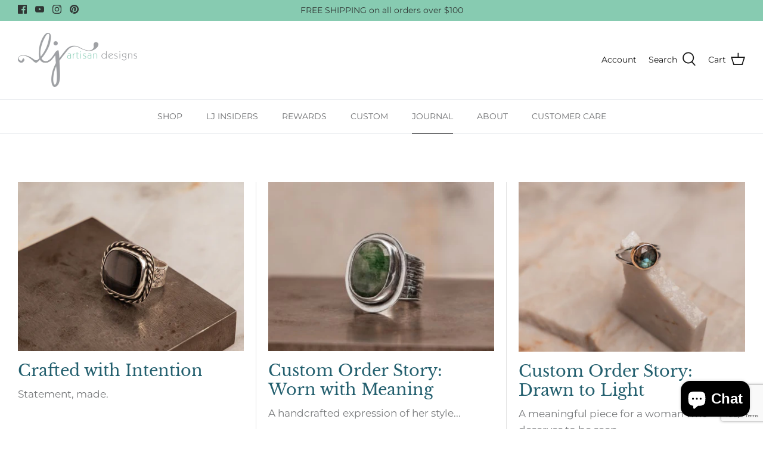

--- FILE ---
content_type: text/html; charset=utf-8
request_url: https://www.google.com/recaptcha/api2/anchor?ar=1&k=6LeTRAoeAAAAACKeCUlhSkXvVTIwv0_OgDTqgYsa&co=aHR0cHM6Ly93d3cubGphcnRpc2FuZGVzaWducy5jb206NDQz&hl=en&v=PoyoqOPhxBO7pBk68S4YbpHZ&size=invisible&anchor-ms=20000&execute-ms=30000&cb=4x5t196a1kjd
body_size: 48641
content:
<!DOCTYPE HTML><html dir="ltr" lang="en"><head><meta http-equiv="Content-Type" content="text/html; charset=UTF-8">
<meta http-equiv="X-UA-Compatible" content="IE=edge">
<title>reCAPTCHA</title>
<style type="text/css">
/* cyrillic-ext */
@font-face {
  font-family: 'Roboto';
  font-style: normal;
  font-weight: 400;
  font-stretch: 100%;
  src: url(//fonts.gstatic.com/s/roboto/v48/KFO7CnqEu92Fr1ME7kSn66aGLdTylUAMa3GUBHMdazTgWw.woff2) format('woff2');
  unicode-range: U+0460-052F, U+1C80-1C8A, U+20B4, U+2DE0-2DFF, U+A640-A69F, U+FE2E-FE2F;
}
/* cyrillic */
@font-face {
  font-family: 'Roboto';
  font-style: normal;
  font-weight: 400;
  font-stretch: 100%;
  src: url(//fonts.gstatic.com/s/roboto/v48/KFO7CnqEu92Fr1ME7kSn66aGLdTylUAMa3iUBHMdazTgWw.woff2) format('woff2');
  unicode-range: U+0301, U+0400-045F, U+0490-0491, U+04B0-04B1, U+2116;
}
/* greek-ext */
@font-face {
  font-family: 'Roboto';
  font-style: normal;
  font-weight: 400;
  font-stretch: 100%;
  src: url(//fonts.gstatic.com/s/roboto/v48/KFO7CnqEu92Fr1ME7kSn66aGLdTylUAMa3CUBHMdazTgWw.woff2) format('woff2');
  unicode-range: U+1F00-1FFF;
}
/* greek */
@font-face {
  font-family: 'Roboto';
  font-style: normal;
  font-weight: 400;
  font-stretch: 100%;
  src: url(//fonts.gstatic.com/s/roboto/v48/KFO7CnqEu92Fr1ME7kSn66aGLdTylUAMa3-UBHMdazTgWw.woff2) format('woff2');
  unicode-range: U+0370-0377, U+037A-037F, U+0384-038A, U+038C, U+038E-03A1, U+03A3-03FF;
}
/* math */
@font-face {
  font-family: 'Roboto';
  font-style: normal;
  font-weight: 400;
  font-stretch: 100%;
  src: url(//fonts.gstatic.com/s/roboto/v48/KFO7CnqEu92Fr1ME7kSn66aGLdTylUAMawCUBHMdazTgWw.woff2) format('woff2');
  unicode-range: U+0302-0303, U+0305, U+0307-0308, U+0310, U+0312, U+0315, U+031A, U+0326-0327, U+032C, U+032F-0330, U+0332-0333, U+0338, U+033A, U+0346, U+034D, U+0391-03A1, U+03A3-03A9, U+03B1-03C9, U+03D1, U+03D5-03D6, U+03F0-03F1, U+03F4-03F5, U+2016-2017, U+2034-2038, U+203C, U+2040, U+2043, U+2047, U+2050, U+2057, U+205F, U+2070-2071, U+2074-208E, U+2090-209C, U+20D0-20DC, U+20E1, U+20E5-20EF, U+2100-2112, U+2114-2115, U+2117-2121, U+2123-214F, U+2190, U+2192, U+2194-21AE, U+21B0-21E5, U+21F1-21F2, U+21F4-2211, U+2213-2214, U+2216-22FF, U+2308-230B, U+2310, U+2319, U+231C-2321, U+2336-237A, U+237C, U+2395, U+239B-23B7, U+23D0, U+23DC-23E1, U+2474-2475, U+25AF, U+25B3, U+25B7, U+25BD, U+25C1, U+25CA, U+25CC, U+25FB, U+266D-266F, U+27C0-27FF, U+2900-2AFF, U+2B0E-2B11, U+2B30-2B4C, U+2BFE, U+3030, U+FF5B, U+FF5D, U+1D400-1D7FF, U+1EE00-1EEFF;
}
/* symbols */
@font-face {
  font-family: 'Roboto';
  font-style: normal;
  font-weight: 400;
  font-stretch: 100%;
  src: url(//fonts.gstatic.com/s/roboto/v48/KFO7CnqEu92Fr1ME7kSn66aGLdTylUAMaxKUBHMdazTgWw.woff2) format('woff2');
  unicode-range: U+0001-000C, U+000E-001F, U+007F-009F, U+20DD-20E0, U+20E2-20E4, U+2150-218F, U+2190, U+2192, U+2194-2199, U+21AF, U+21E6-21F0, U+21F3, U+2218-2219, U+2299, U+22C4-22C6, U+2300-243F, U+2440-244A, U+2460-24FF, U+25A0-27BF, U+2800-28FF, U+2921-2922, U+2981, U+29BF, U+29EB, U+2B00-2BFF, U+4DC0-4DFF, U+FFF9-FFFB, U+10140-1018E, U+10190-1019C, U+101A0, U+101D0-101FD, U+102E0-102FB, U+10E60-10E7E, U+1D2C0-1D2D3, U+1D2E0-1D37F, U+1F000-1F0FF, U+1F100-1F1AD, U+1F1E6-1F1FF, U+1F30D-1F30F, U+1F315, U+1F31C, U+1F31E, U+1F320-1F32C, U+1F336, U+1F378, U+1F37D, U+1F382, U+1F393-1F39F, U+1F3A7-1F3A8, U+1F3AC-1F3AF, U+1F3C2, U+1F3C4-1F3C6, U+1F3CA-1F3CE, U+1F3D4-1F3E0, U+1F3ED, U+1F3F1-1F3F3, U+1F3F5-1F3F7, U+1F408, U+1F415, U+1F41F, U+1F426, U+1F43F, U+1F441-1F442, U+1F444, U+1F446-1F449, U+1F44C-1F44E, U+1F453, U+1F46A, U+1F47D, U+1F4A3, U+1F4B0, U+1F4B3, U+1F4B9, U+1F4BB, U+1F4BF, U+1F4C8-1F4CB, U+1F4D6, U+1F4DA, U+1F4DF, U+1F4E3-1F4E6, U+1F4EA-1F4ED, U+1F4F7, U+1F4F9-1F4FB, U+1F4FD-1F4FE, U+1F503, U+1F507-1F50B, U+1F50D, U+1F512-1F513, U+1F53E-1F54A, U+1F54F-1F5FA, U+1F610, U+1F650-1F67F, U+1F687, U+1F68D, U+1F691, U+1F694, U+1F698, U+1F6AD, U+1F6B2, U+1F6B9-1F6BA, U+1F6BC, U+1F6C6-1F6CF, U+1F6D3-1F6D7, U+1F6E0-1F6EA, U+1F6F0-1F6F3, U+1F6F7-1F6FC, U+1F700-1F7FF, U+1F800-1F80B, U+1F810-1F847, U+1F850-1F859, U+1F860-1F887, U+1F890-1F8AD, U+1F8B0-1F8BB, U+1F8C0-1F8C1, U+1F900-1F90B, U+1F93B, U+1F946, U+1F984, U+1F996, U+1F9E9, U+1FA00-1FA6F, U+1FA70-1FA7C, U+1FA80-1FA89, U+1FA8F-1FAC6, U+1FACE-1FADC, U+1FADF-1FAE9, U+1FAF0-1FAF8, U+1FB00-1FBFF;
}
/* vietnamese */
@font-face {
  font-family: 'Roboto';
  font-style: normal;
  font-weight: 400;
  font-stretch: 100%;
  src: url(//fonts.gstatic.com/s/roboto/v48/KFO7CnqEu92Fr1ME7kSn66aGLdTylUAMa3OUBHMdazTgWw.woff2) format('woff2');
  unicode-range: U+0102-0103, U+0110-0111, U+0128-0129, U+0168-0169, U+01A0-01A1, U+01AF-01B0, U+0300-0301, U+0303-0304, U+0308-0309, U+0323, U+0329, U+1EA0-1EF9, U+20AB;
}
/* latin-ext */
@font-face {
  font-family: 'Roboto';
  font-style: normal;
  font-weight: 400;
  font-stretch: 100%;
  src: url(//fonts.gstatic.com/s/roboto/v48/KFO7CnqEu92Fr1ME7kSn66aGLdTylUAMa3KUBHMdazTgWw.woff2) format('woff2');
  unicode-range: U+0100-02BA, U+02BD-02C5, U+02C7-02CC, U+02CE-02D7, U+02DD-02FF, U+0304, U+0308, U+0329, U+1D00-1DBF, U+1E00-1E9F, U+1EF2-1EFF, U+2020, U+20A0-20AB, U+20AD-20C0, U+2113, U+2C60-2C7F, U+A720-A7FF;
}
/* latin */
@font-face {
  font-family: 'Roboto';
  font-style: normal;
  font-weight: 400;
  font-stretch: 100%;
  src: url(//fonts.gstatic.com/s/roboto/v48/KFO7CnqEu92Fr1ME7kSn66aGLdTylUAMa3yUBHMdazQ.woff2) format('woff2');
  unicode-range: U+0000-00FF, U+0131, U+0152-0153, U+02BB-02BC, U+02C6, U+02DA, U+02DC, U+0304, U+0308, U+0329, U+2000-206F, U+20AC, U+2122, U+2191, U+2193, U+2212, U+2215, U+FEFF, U+FFFD;
}
/* cyrillic-ext */
@font-face {
  font-family: 'Roboto';
  font-style: normal;
  font-weight: 500;
  font-stretch: 100%;
  src: url(//fonts.gstatic.com/s/roboto/v48/KFO7CnqEu92Fr1ME7kSn66aGLdTylUAMa3GUBHMdazTgWw.woff2) format('woff2');
  unicode-range: U+0460-052F, U+1C80-1C8A, U+20B4, U+2DE0-2DFF, U+A640-A69F, U+FE2E-FE2F;
}
/* cyrillic */
@font-face {
  font-family: 'Roboto';
  font-style: normal;
  font-weight: 500;
  font-stretch: 100%;
  src: url(//fonts.gstatic.com/s/roboto/v48/KFO7CnqEu92Fr1ME7kSn66aGLdTylUAMa3iUBHMdazTgWw.woff2) format('woff2');
  unicode-range: U+0301, U+0400-045F, U+0490-0491, U+04B0-04B1, U+2116;
}
/* greek-ext */
@font-face {
  font-family: 'Roboto';
  font-style: normal;
  font-weight: 500;
  font-stretch: 100%;
  src: url(//fonts.gstatic.com/s/roboto/v48/KFO7CnqEu92Fr1ME7kSn66aGLdTylUAMa3CUBHMdazTgWw.woff2) format('woff2');
  unicode-range: U+1F00-1FFF;
}
/* greek */
@font-face {
  font-family: 'Roboto';
  font-style: normal;
  font-weight: 500;
  font-stretch: 100%;
  src: url(//fonts.gstatic.com/s/roboto/v48/KFO7CnqEu92Fr1ME7kSn66aGLdTylUAMa3-UBHMdazTgWw.woff2) format('woff2');
  unicode-range: U+0370-0377, U+037A-037F, U+0384-038A, U+038C, U+038E-03A1, U+03A3-03FF;
}
/* math */
@font-face {
  font-family: 'Roboto';
  font-style: normal;
  font-weight: 500;
  font-stretch: 100%;
  src: url(//fonts.gstatic.com/s/roboto/v48/KFO7CnqEu92Fr1ME7kSn66aGLdTylUAMawCUBHMdazTgWw.woff2) format('woff2');
  unicode-range: U+0302-0303, U+0305, U+0307-0308, U+0310, U+0312, U+0315, U+031A, U+0326-0327, U+032C, U+032F-0330, U+0332-0333, U+0338, U+033A, U+0346, U+034D, U+0391-03A1, U+03A3-03A9, U+03B1-03C9, U+03D1, U+03D5-03D6, U+03F0-03F1, U+03F4-03F5, U+2016-2017, U+2034-2038, U+203C, U+2040, U+2043, U+2047, U+2050, U+2057, U+205F, U+2070-2071, U+2074-208E, U+2090-209C, U+20D0-20DC, U+20E1, U+20E5-20EF, U+2100-2112, U+2114-2115, U+2117-2121, U+2123-214F, U+2190, U+2192, U+2194-21AE, U+21B0-21E5, U+21F1-21F2, U+21F4-2211, U+2213-2214, U+2216-22FF, U+2308-230B, U+2310, U+2319, U+231C-2321, U+2336-237A, U+237C, U+2395, U+239B-23B7, U+23D0, U+23DC-23E1, U+2474-2475, U+25AF, U+25B3, U+25B7, U+25BD, U+25C1, U+25CA, U+25CC, U+25FB, U+266D-266F, U+27C0-27FF, U+2900-2AFF, U+2B0E-2B11, U+2B30-2B4C, U+2BFE, U+3030, U+FF5B, U+FF5D, U+1D400-1D7FF, U+1EE00-1EEFF;
}
/* symbols */
@font-face {
  font-family: 'Roboto';
  font-style: normal;
  font-weight: 500;
  font-stretch: 100%;
  src: url(//fonts.gstatic.com/s/roboto/v48/KFO7CnqEu92Fr1ME7kSn66aGLdTylUAMaxKUBHMdazTgWw.woff2) format('woff2');
  unicode-range: U+0001-000C, U+000E-001F, U+007F-009F, U+20DD-20E0, U+20E2-20E4, U+2150-218F, U+2190, U+2192, U+2194-2199, U+21AF, U+21E6-21F0, U+21F3, U+2218-2219, U+2299, U+22C4-22C6, U+2300-243F, U+2440-244A, U+2460-24FF, U+25A0-27BF, U+2800-28FF, U+2921-2922, U+2981, U+29BF, U+29EB, U+2B00-2BFF, U+4DC0-4DFF, U+FFF9-FFFB, U+10140-1018E, U+10190-1019C, U+101A0, U+101D0-101FD, U+102E0-102FB, U+10E60-10E7E, U+1D2C0-1D2D3, U+1D2E0-1D37F, U+1F000-1F0FF, U+1F100-1F1AD, U+1F1E6-1F1FF, U+1F30D-1F30F, U+1F315, U+1F31C, U+1F31E, U+1F320-1F32C, U+1F336, U+1F378, U+1F37D, U+1F382, U+1F393-1F39F, U+1F3A7-1F3A8, U+1F3AC-1F3AF, U+1F3C2, U+1F3C4-1F3C6, U+1F3CA-1F3CE, U+1F3D4-1F3E0, U+1F3ED, U+1F3F1-1F3F3, U+1F3F5-1F3F7, U+1F408, U+1F415, U+1F41F, U+1F426, U+1F43F, U+1F441-1F442, U+1F444, U+1F446-1F449, U+1F44C-1F44E, U+1F453, U+1F46A, U+1F47D, U+1F4A3, U+1F4B0, U+1F4B3, U+1F4B9, U+1F4BB, U+1F4BF, U+1F4C8-1F4CB, U+1F4D6, U+1F4DA, U+1F4DF, U+1F4E3-1F4E6, U+1F4EA-1F4ED, U+1F4F7, U+1F4F9-1F4FB, U+1F4FD-1F4FE, U+1F503, U+1F507-1F50B, U+1F50D, U+1F512-1F513, U+1F53E-1F54A, U+1F54F-1F5FA, U+1F610, U+1F650-1F67F, U+1F687, U+1F68D, U+1F691, U+1F694, U+1F698, U+1F6AD, U+1F6B2, U+1F6B9-1F6BA, U+1F6BC, U+1F6C6-1F6CF, U+1F6D3-1F6D7, U+1F6E0-1F6EA, U+1F6F0-1F6F3, U+1F6F7-1F6FC, U+1F700-1F7FF, U+1F800-1F80B, U+1F810-1F847, U+1F850-1F859, U+1F860-1F887, U+1F890-1F8AD, U+1F8B0-1F8BB, U+1F8C0-1F8C1, U+1F900-1F90B, U+1F93B, U+1F946, U+1F984, U+1F996, U+1F9E9, U+1FA00-1FA6F, U+1FA70-1FA7C, U+1FA80-1FA89, U+1FA8F-1FAC6, U+1FACE-1FADC, U+1FADF-1FAE9, U+1FAF0-1FAF8, U+1FB00-1FBFF;
}
/* vietnamese */
@font-face {
  font-family: 'Roboto';
  font-style: normal;
  font-weight: 500;
  font-stretch: 100%;
  src: url(//fonts.gstatic.com/s/roboto/v48/KFO7CnqEu92Fr1ME7kSn66aGLdTylUAMa3OUBHMdazTgWw.woff2) format('woff2');
  unicode-range: U+0102-0103, U+0110-0111, U+0128-0129, U+0168-0169, U+01A0-01A1, U+01AF-01B0, U+0300-0301, U+0303-0304, U+0308-0309, U+0323, U+0329, U+1EA0-1EF9, U+20AB;
}
/* latin-ext */
@font-face {
  font-family: 'Roboto';
  font-style: normal;
  font-weight: 500;
  font-stretch: 100%;
  src: url(//fonts.gstatic.com/s/roboto/v48/KFO7CnqEu92Fr1ME7kSn66aGLdTylUAMa3KUBHMdazTgWw.woff2) format('woff2');
  unicode-range: U+0100-02BA, U+02BD-02C5, U+02C7-02CC, U+02CE-02D7, U+02DD-02FF, U+0304, U+0308, U+0329, U+1D00-1DBF, U+1E00-1E9F, U+1EF2-1EFF, U+2020, U+20A0-20AB, U+20AD-20C0, U+2113, U+2C60-2C7F, U+A720-A7FF;
}
/* latin */
@font-face {
  font-family: 'Roboto';
  font-style: normal;
  font-weight: 500;
  font-stretch: 100%;
  src: url(//fonts.gstatic.com/s/roboto/v48/KFO7CnqEu92Fr1ME7kSn66aGLdTylUAMa3yUBHMdazQ.woff2) format('woff2');
  unicode-range: U+0000-00FF, U+0131, U+0152-0153, U+02BB-02BC, U+02C6, U+02DA, U+02DC, U+0304, U+0308, U+0329, U+2000-206F, U+20AC, U+2122, U+2191, U+2193, U+2212, U+2215, U+FEFF, U+FFFD;
}
/* cyrillic-ext */
@font-face {
  font-family: 'Roboto';
  font-style: normal;
  font-weight: 900;
  font-stretch: 100%;
  src: url(//fonts.gstatic.com/s/roboto/v48/KFO7CnqEu92Fr1ME7kSn66aGLdTylUAMa3GUBHMdazTgWw.woff2) format('woff2');
  unicode-range: U+0460-052F, U+1C80-1C8A, U+20B4, U+2DE0-2DFF, U+A640-A69F, U+FE2E-FE2F;
}
/* cyrillic */
@font-face {
  font-family: 'Roboto';
  font-style: normal;
  font-weight: 900;
  font-stretch: 100%;
  src: url(//fonts.gstatic.com/s/roboto/v48/KFO7CnqEu92Fr1ME7kSn66aGLdTylUAMa3iUBHMdazTgWw.woff2) format('woff2');
  unicode-range: U+0301, U+0400-045F, U+0490-0491, U+04B0-04B1, U+2116;
}
/* greek-ext */
@font-face {
  font-family: 'Roboto';
  font-style: normal;
  font-weight: 900;
  font-stretch: 100%;
  src: url(//fonts.gstatic.com/s/roboto/v48/KFO7CnqEu92Fr1ME7kSn66aGLdTylUAMa3CUBHMdazTgWw.woff2) format('woff2');
  unicode-range: U+1F00-1FFF;
}
/* greek */
@font-face {
  font-family: 'Roboto';
  font-style: normal;
  font-weight: 900;
  font-stretch: 100%;
  src: url(//fonts.gstatic.com/s/roboto/v48/KFO7CnqEu92Fr1ME7kSn66aGLdTylUAMa3-UBHMdazTgWw.woff2) format('woff2');
  unicode-range: U+0370-0377, U+037A-037F, U+0384-038A, U+038C, U+038E-03A1, U+03A3-03FF;
}
/* math */
@font-face {
  font-family: 'Roboto';
  font-style: normal;
  font-weight: 900;
  font-stretch: 100%;
  src: url(//fonts.gstatic.com/s/roboto/v48/KFO7CnqEu92Fr1ME7kSn66aGLdTylUAMawCUBHMdazTgWw.woff2) format('woff2');
  unicode-range: U+0302-0303, U+0305, U+0307-0308, U+0310, U+0312, U+0315, U+031A, U+0326-0327, U+032C, U+032F-0330, U+0332-0333, U+0338, U+033A, U+0346, U+034D, U+0391-03A1, U+03A3-03A9, U+03B1-03C9, U+03D1, U+03D5-03D6, U+03F0-03F1, U+03F4-03F5, U+2016-2017, U+2034-2038, U+203C, U+2040, U+2043, U+2047, U+2050, U+2057, U+205F, U+2070-2071, U+2074-208E, U+2090-209C, U+20D0-20DC, U+20E1, U+20E5-20EF, U+2100-2112, U+2114-2115, U+2117-2121, U+2123-214F, U+2190, U+2192, U+2194-21AE, U+21B0-21E5, U+21F1-21F2, U+21F4-2211, U+2213-2214, U+2216-22FF, U+2308-230B, U+2310, U+2319, U+231C-2321, U+2336-237A, U+237C, U+2395, U+239B-23B7, U+23D0, U+23DC-23E1, U+2474-2475, U+25AF, U+25B3, U+25B7, U+25BD, U+25C1, U+25CA, U+25CC, U+25FB, U+266D-266F, U+27C0-27FF, U+2900-2AFF, U+2B0E-2B11, U+2B30-2B4C, U+2BFE, U+3030, U+FF5B, U+FF5D, U+1D400-1D7FF, U+1EE00-1EEFF;
}
/* symbols */
@font-face {
  font-family: 'Roboto';
  font-style: normal;
  font-weight: 900;
  font-stretch: 100%;
  src: url(//fonts.gstatic.com/s/roboto/v48/KFO7CnqEu92Fr1ME7kSn66aGLdTylUAMaxKUBHMdazTgWw.woff2) format('woff2');
  unicode-range: U+0001-000C, U+000E-001F, U+007F-009F, U+20DD-20E0, U+20E2-20E4, U+2150-218F, U+2190, U+2192, U+2194-2199, U+21AF, U+21E6-21F0, U+21F3, U+2218-2219, U+2299, U+22C4-22C6, U+2300-243F, U+2440-244A, U+2460-24FF, U+25A0-27BF, U+2800-28FF, U+2921-2922, U+2981, U+29BF, U+29EB, U+2B00-2BFF, U+4DC0-4DFF, U+FFF9-FFFB, U+10140-1018E, U+10190-1019C, U+101A0, U+101D0-101FD, U+102E0-102FB, U+10E60-10E7E, U+1D2C0-1D2D3, U+1D2E0-1D37F, U+1F000-1F0FF, U+1F100-1F1AD, U+1F1E6-1F1FF, U+1F30D-1F30F, U+1F315, U+1F31C, U+1F31E, U+1F320-1F32C, U+1F336, U+1F378, U+1F37D, U+1F382, U+1F393-1F39F, U+1F3A7-1F3A8, U+1F3AC-1F3AF, U+1F3C2, U+1F3C4-1F3C6, U+1F3CA-1F3CE, U+1F3D4-1F3E0, U+1F3ED, U+1F3F1-1F3F3, U+1F3F5-1F3F7, U+1F408, U+1F415, U+1F41F, U+1F426, U+1F43F, U+1F441-1F442, U+1F444, U+1F446-1F449, U+1F44C-1F44E, U+1F453, U+1F46A, U+1F47D, U+1F4A3, U+1F4B0, U+1F4B3, U+1F4B9, U+1F4BB, U+1F4BF, U+1F4C8-1F4CB, U+1F4D6, U+1F4DA, U+1F4DF, U+1F4E3-1F4E6, U+1F4EA-1F4ED, U+1F4F7, U+1F4F9-1F4FB, U+1F4FD-1F4FE, U+1F503, U+1F507-1F50B, U+1F50D, U+1F512-1F513, U+1F53E-1F54A, U+1F54F-1F5FA, U+1F610, U+1F650-1F67F, U+1F687, U+1F68D, U+1F691, U+1F694, U+1F698, U+1F6AD, U+1F6B2, U+1F6B9-1F6BA, U+1F6BC, U+1F6C6-1F6CF, U+1F6D3-1F6D7, U+1F6E0-1F6EA, U+1F6F0-1F6F3, U+1F6F7-1F6FC, U+1F700-1F7FF, U+1F800-1F80B, U+1F810-1F847, U+1F850-1F859, U+1F860-1F887, U+1F890-1F8AD, U+1F8B0-1F8BB, U+1F8C0-1F8C1, U+1F900-1F90B, U+1F93B, U+1F946, U+1F984, U+1F996, U+1F9E9, U+1FA00-1FA6F, U+1FA70-1FA7C, U+1FA80-1FA89, U+1FA8F-1FAC6, U+1FACE-1FADC, U+1FADF-1FAE9, U+1FAF0-1FAF8, U+1FB00-1FBFF;
}
/* vietnamese */
@font-face {
  font-family: 'Roboto';
  font-style: normal;
  font-weight: 900;
  font-stretch: 100%;
  src: url(//fonts.gstatic.com/s/roboto/v48/KFO7CnqEu92Fr1ME7kSn66aGLdTylUAMa3OUBHMdazTgWw.woff2) format('woff2');
  unicode-range: U+0102-0103, U+0110-0111, U+0128-0129, U+0168-0169, U+01A0-01A1, U+01AF-01B0, U+0300-0301, U+0303-0304, U+0308-0309, U+0323, U+0329, U+1EA0-1EF9, U+20AB;
}
/* latin-ext */
@font-face {
  font-family: 'Roboto';
  font-style: normal;
  font-weight: 900;
  font-stretch: 100%;
  src: url(//fonts.gstatic.com/s/roboto/v48/KFO7CnqEu92Fr1ME7kSn66aGLdTylUAMa3KUBHMdazTgWw.woff2) format('woff2');
  unicode-range: U+0100-02BA, U+02BD-02C5, U+02C7-02CC, U+02CE-02D7, U+02DD-02FF, U+0304, U+0308, U+0329, U+1D00-1DBF, U+1E00-1E9F, U+1EF2-1EFF, U+2020, U+20A0-20AB, U+20AD-20C0, U+2113, U+2C60-2C7F, U+A720-A7FF;
}
/* latin */
@font-face {
  font-family: 'Roboto';
  font-style: normal;
  font-weight: 900;
  font-stretch: 100%;
  src: url(//fonts.gstatic.com/s/roboto/v48/KFO7CnqEu92Fr1ME7kSn66aGLdTylUAMa3yUBHMdazQ.woff2) format('woff2');
  unicode-range: U+0000-00FF, U+0131, U+0152-0153, U+02BB-02BC, U+02C6, U+02DA, U+02DC, U+0304, U+0308, U+0329, U+2000-206F, U+20AC, U+2122, U+2191, U+2193, U+2212, U+2215, U+FEFF, U+FFFD;
}

</style>
<link rel="stylesheet" type="text/css" href="https://www.gstatic.com/recaptcha/releases/PoyoqOPhxBO7pBk68S4YbpHZ/styles__ltr.css">
<script nonce="Y4j5vCN8gKB1AVsUhANIWw" type="text/javascript">window['__recaptcha_api'] = 'https://www.google.com/recaptcha/api2/';</script>
<script type="text/javascript" src="https://www.gstatic.com/recaptcha/releases/PoyoqOPhxBO7pBk68S4YbpHZ/recaptcha__en.js" nonce="Y4j5vCN8gKB1AVsUhANIWw">
      
    </script></head>
<body><div id="rc-anchor-alert" class="rc-anchor-alert"></div>
<input type="hidden" id="recaptcha-token" value="[base64]">
<script type="text/javascript" nonce="Y4j5vCN8gKB1AVsUhANIWw">
      recaptcha.anchor.Main.init("[\x22ainput\x22,[\x22bgdata\x22,\x22\x22,\[base64]/[base64]/[base64]/[base64]/[base64]/UltsKytdPUU6KEU8MjA0OD9SW2wrK109RT4+NnwxOTI6KChFJjY0NTEyKT09NTUyOTYmJk0rMTxjLmxlbmd0aCYmKGMuY2hhckNvZGVBdChNKzEpJjY0NTEyKT09NTYzMjA/[base64]/[base64]/[base64]/[base64]/[base64]/[base64]/[base64]\x22,\[base64]\\u003d\\u003d\x22,\[base64]/wrsxw6fDgMKzcgrDrhfCnT7Cj8OHasO/TcK+GsOYZ8OXOsKaOiJXXAHCosKjD8OQwo8lLhIfKcOxwqhmGcO1NcOQEMKlwpvDgMOewo8gQMOgDyrClxbDpkHCpHDCvEd+wo8SSUk6TMKqwobDk2fDliAjw5fCpGXDgsOye8KRwpdpwo/DrMKfwqodwp3ChMKiw5x+w6x2wobDnsOkw5/CkxnDmQrCi8OzSSTCnMKjGsOwwqHCgkbDkcKIw795b8Ksw489E8OJVsKPwpYYJsK0w7PDm8OOYCjCuEDDr0Y8wpg0S1tRKwTDuUfCrcOoCxllw5Ecwp91w6vDq8Kxw5caCMK2w7RpwrQhwp3CoR/DlUnCrMK4w7bDi0/CjsO7woDCuyPCqcOHV8K2OSrChTrCtHPDtMOCE1pbwpvDvMOkw7ZMbDdewoPDuEPDgMKJQQDCpMOWw5DCuMKEwrvCpcKfwqsYwp7CiFvClgfCo0DDvcKHJgrDgsKoLsOuQMOaP0llw5PCk13DkC8Pw5zCgsOfwrFPPcKRITB/D8Kiw4U+woXCssOJEsK4RQp1wp7DpX3Dvl4MNDfDtsOswo5vw5V4wq/[base64]/[base64]/DuMO7w5p2EcKywqIqC8KhdiN0w6DDvMOIwqfDryRiYURsYMKGwrvDhhV0w4cXa8O4wqtWSsKFw6bDv3ZMwp8CwoJLwo8WwqfCnHfDn8KRKD3CiXnDrsORDEzCicKLZ1nCt8O0UV0gw6nCmkLDosOeC8KUairCusK0w7/Dq8KBwqzDkmI3S2dkQcKkPkZUwqZQRMOqwrZNCk5Cw6vCqQU/PDN3w5LDmcOIA8OKw51+w6tAw7cHwpDDt1xCDxV7KgVEGTjCv8ONGAUwCHrDmUPDlTbDq8OTE3NsfmB0ecKfwq7DqmB/AE8sw4bCtsOLB8O3w44bdcOVMHArFWnCvsKuVz7CoDhnFcK1wqbCp8KMOMKOK8OmAy3CtcOQwrPDizzDjzw8DsK9wpPDisOnw4hxw7BRw7DCqHfDug5tGsOOwo/CuMKJLTtvRsK3w5t4wpLDln7CjcKFSGw8w5oMwodlHcKqVVkMa8OPe8Oaw5DCqDdBwrV/wo3DpkIiwrQ9wrnCvMKFT8K5w4XDnDVOw4BjDB06w4DDpsKhwr3DvMKnfw3DjGnCscKceQwYOH/DlcK+fsOaFT1SOQgWSGXDtMO5QnoTLnJzwoDDhCrDp8Ksw5xuwr3Cj1pnw64Yw5FNBHvDgcOLUMO8wofCpMOfUsKkdcKzACRmPCZUACp3wrfCtnfDj0ctPQfDg8KjPlrDtMKGflnClQ86UMKmSRbCmMKwwqrDt2EOecKIOcOywoMSwq/CocOMfGAHwrjCvMOcwqQtdj7CnMKgw4hLw4jCgcOXL8O3UjQIwrXCusOUwrBlwqXCnFnDtSsMecKCw7QlFnIrQ8KGfMOvw5TDjMKfw73CucK1w6JRw4bCs8OgRsKeK8OjQUHCiMOFwqgfwqAtwrNAWjnDo2/[base64]/DjcKqKcKDw7PDjxTDocOGwp7CgcKqworDtcOywo3ClVnDqsO5w4l+RhdrwoDClcOhw4DDsQUSFT3CgXhqfsKTBcOMw63DvsK0woNbwoFMJcOnWQbCvB7Dh3zCqMKcPMOFw59vHMO2asOYwpLCicOkBsO8TcKAw6bCgW8SNsKYRh7CnF7DuVLDi2IBw7c3L3/Dk8Kiw5PDhsKdLMKoBsKWWsKnS8KTIVJIw6USX2EHwozCjMOeBQPDgcKcCsO1wrUgwpM/[base64]/fMOGw4VhV8O6EU96TkzCoXfChhTDq8KGw7XCjcKSw5TCjSBBLcOrfgnDrsKLwq53PUrDolvDplXDs8KVwo3DrMOow75laRfCsynCrURMJMKcwovDjwDCjWDCnUNlOcOWwq4gBQ0kEcOrwr08w6bCgsOOw7o0wprDoz98worDuRLCmsKvw6kLU2/Ds3DDvVbCp0/CusKiwp9Jw6TCuHx8UcOgbAvDiCRzHwzCgizDpsOsw5fCk8OnwqXDijTCsF06X8OHwpDCp8KqZcKGw5NWwpXDg8K5w7ZPwps2wrJQNsOdw6FMeMO3wpYPw4dKOMKrw7ZHw7HDlHN1wp3DocKlUW/CsiRMHjDCvcOWQ8O9w4bCm8OGwqINL2/DvcOaw6vCiMKgd8KUfkDCqV14w75mw57Cq8K5wrzClsKwXsKSw755wpkdwqjCs8KDbWpOG311wpstwo4bwofDvsKhw7LDtQHDrWLDi8OKECfCu8OTTcODSMODWMK4WXjDmMOmwpRkwr/CiG9xH3/[base64]/[base64]/CrcOMdzMpGk9bAMKmUcO3HS/CnB0sQMKNOcOgalQ7w6PCo8Kyb8Ofw7BCdVvDvGR8eELDvMO+w4jDmwnCkizDlkfDpMOTFgB4TcKUWC91wrYWwr3CuMOQJsKdK8KtPwNJwo7ChVoQIcK6w7nCnsKbBsKsw5bDhcO5Q2ocCMO7HsOAwovCrXfDqMKjaDLCucOkUnrDncO/[base64]/[base64]/DqcOtw7A+wrzDsMOPGHnDlhltCj7DoXFIw5RZIVTDvDDCusOuZDHDscOdwqQfCB5lWMOQL8KOwo7Dj8Krwo/DpXstZxHCvcOuLsOcwoBRQGzDncK7wrXDvhQAVA7DucKdWMKGwrPCiC9bw6pBwoHCvsOfVcOzw4/[base64]/CnTVxL8K0w7/DpizDolgzEcOqwrlEwqZpXXvCg1sqRcKNwoLCg8O5w6RKbMKGBMKmw7Vyw5kMwrbDqsKqwpUaZlDCrsKOwq0iwqUBK8OZcsKQw5HDgjN4dcKfDcOxw4HDisO7FxFuwpTCniDCvBLDiFNVG1YCThnDnMOvJSElwrDChh/Cq2fChsK4wqvDscKEdzXCniXChjlJbirCqUDCsEnCucOPF07CpsKaw6DDkCNuwpQCw4TCtDjCo8K1DcOuw5TDnMOkwoDDqFZRw47Dn15pw5rCqMKDwq/DhU8xwpjDqXnDvsKXB8O1w4LCm0siw7tgYDvDhMKGw7sSw6RoBm0hw6XClkkiwrh2wrDDgTIFBAhtw4MUwrrCkF0ywqpyw4PDnwvDq8OwTcKrw4PClsK3I8OGw6sca8KYwpAqwrsEw4HDnMOrBFIKwqbCkcOUwo8Jw7XCrgvDhcKOSwnDriJEwp/[base64]/[base64]/CgsOMUsK7Ygo8w7F3MsOuwoY4VsKPwrYqw53DhnkeHcOaFWpuYsOMdWLCgHHChcOESQzDiD8rwptPdhxbw4vCjiHCnlFYOxUbw63Dvxpaw7dewoh/w7x+M8Olw6jDhXfCr8OWw73DosK0w5VsfcKEwrwsw7tzwrJHLcKHE8OMw7LCgMK4w7XDlD/CkMOAw6vDlsKgw4NmfSw1wqrChW7Dk8OfIWJ4dsKpVApKw7rDpsO5w7TDnHN8wrU5wphMwrDDocK8KEkswo3Dm8OUBMOFw40QewvCjcOzSR8Rw6YhYsKLw6TDrQPCoHPCp8OtGUvDjsO/w6LDusOgc3fCvMOAwo8CNx/CnsK+wqsJwrrCo1lla2bDnyvDoMOKdQDCrMKyIVxmHsOfNcKbD8OcwpQaw5DDhi57DMOPH8OuL8KYHMOPdxPChmzCkGvDscKAOsOUE8K7w5RKd8KQW8ORwrEHwqg+AVo5S8OpUDrCq8KQwrvDnMKQw4zCpsOJIMKZcMOiTMONacOcwrIAwq/CoijCqX9WaWzCosKqe0bDngAvdE3DimdbwrM+CsO+Xm/Coi5Xwqwpwq/[base64]/DjcK5w6jCuzHDnznCqMOICU8zGcOJwr9mwobDg09qwoNNwpJGFMKZw7JsXn3CncOWw7w6wqUydcOfTcKQwolOwooCw7MFw5zCnDDCrsOXT3/[base64]/[base64]/DucOAwrrDmsOOR8K0fUgzw5bCtkdtwqkQb8K+NHPCosK6wrvCs8OHw4LDnMO0NcKzL8Ovw4jCvQPCssKHw5NwRUhiwqLDv8ONNsO5HcKJEsKfwqknDmIwWR1sa2zDhCPDvgnCj8KbwrnCp3nDvMOlH8KTU8OKaxNewq9PBX8Iw5MKwr/Ch8KlwqhVFQXDocOKwpTCihjDtsOEwrxDTMO9wp5GK8OpSxnCmydqwqxXSG/CvA7CqRzClsOdb8KcT17DksO5wq7DvhNZw5rCscOXwoPCgMOVcsKBCV1bPsKfw4ZLWhPCkX7CuWTDn8OfVUMmwp9kUD9BAMKVw5TDrcKvWxHConZxdyMdI3rDlUsRPBPDnm3DnQ1XElvCtcO2wq7DlsKLwp/[base64]/Dn8OQw7l+FMO+FcOkw4jCsSpiLyTDgyDCk1TDssKfPMOfLys7w7BOJkzChcKqM8OPw6kHw7oKw40UwpTDrcKlwqjDs2YXZ1HDjsOxw6/[base64]/Di8OndljCun0mAcOWDlPDhsOPLsK0TD5aTGrDmsK/BVRTw6zClyfClcO9ECjDrcKYFU1kw5ZFwp4Xw6oRw6RpRMOkDk/[base64]/[base64]/D3nDnWLCiTUNw49bw4Jlw4/[base64]/DgMKNSsOWw5xlw556wrwONsOYTWzDjRNtw5rCpMOqUHvChxdew7otFsO/w6fDqkrCqcKITATCucKfd1HDqMOXEDPCgwXDi2gMR8Ksw4x9w4rDoALDsMKtwpjDscKuU8Ovwo1swo/DksOCwr1Iw5jCtcOwWcO8w6NNX8Oubl1hwqLDhcO+wqklFibDlEzCsHEePjsfw6rCvcObw5zCgsOtX8OSw4PDqhNlMMKIwpU5worCqsKJexfCmsKHwq3CjRVbwrTCn1NYw5wzeMKGw44bKMO5SsKaAMOaD8Ogw6HDqUTCq8OLbHALN1/DtcOEV8K/DWUXaDIvw5Z5woZudsODw654SxJlMsOKe8KLw6rDmiHDjcOVwrfDsVjDvXPDhMOMX8OewoQQf8KIBsOpYhjCk8OmwqbDiVtcwpvDosKPdRbDmcKWw5XChyPDucO3bns1w6V/CsOvwokCw7nDtBbDhBMuJMOqwowkYMK1cXnDswMWw6HDusOmeMKxw7DCgnbDssKsODTCvHrDlMOlDsKdR8Odw7XDicKfDcOSwrDCv8O2w4vCrxvDj8OWUEd7dBDCoXF5wrpRw6Mzw4vCjk1RMMK9RMO1CsOTwroqQ8OywqDCjcKBGDLDpcKcw5EDGsKyeG1/wqZ6K8KFVTA3D0QMw708GCBUbcKUUsOJdcKiwoXCucKnwqVDw4AkKMOKwotmFWVYw4bCi3EiFcKqfEogw6HDocKEwr04w6bCiMKRIcOiw4TDqE/[base64]/[base64]/Cs8KRQkkteiEvGjZlwp9Mw63Dg8KiR8OhUU/DpMKkfVoQHMOCIsO8w57CssK8Sj94w73CklHDgSnCjMK7wpvDuzl5w7cFBRXCm0TDm8KPw7wkcCw/Lx7DhF3CqF/ChsKBNcKiwpHCiTYHwpDClcKnfsKSG8OWwolAEcKrAGsDOsOHwp1ACSJnB8Ofw6xYCkVCw7PDoHohw4TDssKXO8OVSiLDl1cVfErDlDZie8OtWMK6CcOgw4rDmcKfEChhcsKrehPDosKawpgnSlEAacOADVR/[base64]/[base64]/[base64]/CvMOic3PDlGPDnCYgw5R9FsOrwrdRw6nCj3RKwqbDl8OewqZBN8KPwofCng3DisKiw6BGAAEjwoXCpsOBwpXCjyEFd2UxN2/[base64]/w4rDqXTCiMOcw5w7XWh+wqFsWMKXV8OwwoU8T1ATMMObwpsmAF8nOSnDnz/Du8KTEcOXw5pCw5RiT8OXw6lxL8KPwqQQHT/DucOgXsOSw6nClsOZworCogXDqcOxw71SLcO4ZsO7TAHCuTTCssKCGXXDi8KIF8OQGQLDrsO6ID8Tw5LDksK3BsOWPGTCkn/DicKMwrjDs2s0d1kPwrcuwqcJwpbCn0TDpMK0wpfDskM8XxwMwqEDBg9nbTLCgsOTE8K1JFBcHiXDh8KsNkDCo8KSeVrDh8OoKcOxwotwwpUsazjCqsKkwobCuMOow4fDrMOzw6LCgsOtwrjCm8OJasOtbQ3Ck2/[base64]/CoWLDnxtIUcOgWMOWe8Kew5Q2woHCpyd3NMOHw4PCgn0jF8OQwqbDjsOyAsK9w6zDtsODw5d3S3l8w4sPAsKZw4TDvgMSwpnDl23CnT7DosOww6E6acK6wr0QNx9rw4nDs09MeEc3ZcKiccOeUArCrHjClnIgDAcbwq/CuCYtLMKDIcODaw7DoV9YLsK9w7w/UsOHw6V9HsKTwpvCinAzRgxZFCdeEMKgw4zCvcKjVsKuwo8Vwp/CrCPCgCtTw47Cs0fCkcKWwqYWwq7Dmm/CjmdJwpwTw7XDmhErwqEFw7PCoVTCrHULIXx4EydowqvCqMObM8O3Yz8PfcOZwqrCvMOzw4DCrsO1wrcpEAfDjjAJw5goesOAwpzDsmHDg8K+w5cVw47CjsO0dx/CucKLw4LDpmF5HVHCl8KlwpYnAltuQcO+w7XCoMOmOH8PwrHCkcK2w5jClsOww5trB8O1OMOBw7AcwrbDiGh/Rwo+AcO5ZibCsMOZVk9twr3CjsKKwo11Dz/DsT3Cu8KhecOuNibDjB9Iw5wGKVPDtsKEQMK/FW19RsKhT2cMwrJvw4DDmMKFFhnCtHRbw4bDkcONwqRawo7DscOewq/DrkTDvgZLwoHCicODwq9HKlxjw4ROw4gLw7zCo0Z6d0PCtAHDlitVNQIuD8ONRGIvwp9BWTxQEgzDq1sDwrfDjsKMw4EkOzPDnVEEwqQUw4TCgThpRMK9WxxXwo5XY8OYw6kPw6zCrlkUwqrDhMOMGR7DsFnDnWJwwogYD8KZw4w4wqPCvcO7w7/[base64]/wpFkSGfCg8OeWxTDkxVuMcK8wqPClgJddlHDmAfCpcKIwo4Lw5YYMx5lYsKRwrFPw79Kw6l+c0E5bsOuwqVjw4TDtsOpfsO/U19VdMOReDk6cyzDpcOUN8KPMcK1WMOAw4zCrsOVwroYwqR+w4/CjHUcd2Jhw4XDicKlwrBew55zUnwgw6fDu1/Dl8O2SWjCu8OYw5jCkRXCrFXDucKzHsO8R8OfYMKqwqdHwqZTDGjCrcOge8KiUwYJdsOGH8O2w7rCvMOWwoBYP27Dn8O0wq9sEMKfw63DpwjDiAglw7ocw7wkw7XCkEhnwqfDl1jDvcKbdQ0NL3E+w6DDhUwvw5VDGw80QXhvwq5tw5/CihzDvnnCilR/w58ewqURw5d/bcKMLEHDr2bDm8KtwphUCGt8wqbCiBwoWcKsUsKgIcONEmsADsKCCR9UwoApwoETXcK1w6TCrcKAbMKkwrHDl2R6FlLCnnbDjsKAbU/Cv8ORWRZfAsOHwq0XEGjDslrCvzTDqcKAH0LCssKUwol/Cj0/UljCqjjDj8KiFjtwwqt3MBfCvsKkw5h9woghZ8OawogkwqzDiMK1w7QcC3ZAeSzDmMKJMxvCpMK8w5XCl8OEw5YNecKLVkxGLRPDncKFwp1tEVXCpsKYwqxzellCw40sCGrDhQ3Drmc0w4bDvkHClcK+OMKYw7kdw4oKWBAjbSxhwq/Dki1Tw7nCkhzCkQ1HYijCkcOCYFzCiMOHWsOlwrg3w5zCn09Nw4Udw790w5TChMO5d0/Cp8Khw4nDmhXDgsO1w4/DjsKncMKkw7vCrhQLN8OWw7QtHUAtwpTDmX/Dk3QeBmLCuQvCmFRPbcOnDQ9lwqMww7RJwoHDnxjDkgrCucOpTk1kTcOZWBfDoFMMeFMqwrHDnsOiLzJ3WcK/YsKlw5wmw6DDtcOYw7QSHyUMEg5wDcOMRsKzVcOdHB/DigTDvnLCrQJKLRsawptHMnvDrHwyL8KywqkPc8Oyw4tGwoZTw7/ClsKfwpbDmDnCmFHCoGluw7Rrw6bDqMOUw7nClAErwpvDt1DDpsKOw6gXw4zCu0vCjSlKclxeOwnCm8KGwrRMwoTDmy/DsMOkwqIiw5fDmMKxJ8KfDsO5MWfCiXcTwrTCq8OTwr7CnMKrJcO5PzkswqhmE2HDicOtwrptw4PDiETDhWnCjsOcf8Oiw4Zdw5FXQVbCo0DDgldScRrDrXzDtsKEOhXDnUUjwpLCnMOOwqbDjmpgwr0RDk7CsTBYw5DDhcKXA8OqQSQ9HV/[base64]/CpwchKBJ6A8Kyw5LCpcOew7LDucKYJsO7w5LDvcKvC2HClsO/wrnCvsKGwqUNWMOCwofDmzPDuAfDh8ODw7fDnyzDilMzHV8fw64FCsOJJcKZw4VMw6cvwqzDqcOaw70Pw57DnF4lwq4VRsKlBDTDkAdRw6ZewqFMSAPDrjw4wqkxX8OPwo0PC8Oewrs/w6BVdMKxAVUfIsK6G8K/JFUuw6tmbHrDncOZLsKww6fDsTvDvX/Cv8Kew5TDm3xfacO/w4vCtcOMaMKVwqJ9wo/CqMOMd8KNYcKKw5HCiMOoHmpCwpUidcO+EMOsw5PCh8KOMicqesOVSMKvw5QAwrjCv8O3e8O7KcKTOFLCjcK+wrZUUMKZE2d6D8Oow5xQwqciJsO+GcO2wptEwrI2w7DDksOWeSvDlMOPwp0qdB/DpMOSUcO+QVfCunrCicO5cGgyA8KkBcKTMiluVsObC8KIf8OoMcOWJTEACmdzWcKGRVtMYh7DpBVYw4MKCg97esKuZmvDpAhFw65EwqdHZlc0w6XCuMOwPXdUwqgPw6U0wpbCujLDgQzCq8KbcFvDhHzCicOsfMKqwpMpI8KJB0TCgMKtw4zDnF3DllbDqH8zwq/ClELDoMO0S8ONdBtAHXvClsKDwr56w5ZYw5VGw77Dk8KFUcKuXsKuwqhYdSJTf8K8EkIYwpBYLlYBwplJwp1kVgEdMQVbwp3DpQ7DuVrDncOEwpo4w4/CtB7DpMOHFl7DnWgMwo/Duzk4QxXDo1FSw5zDnnUEwqXCg8O2w6PDnQnCjiLCpUUCbiAuworCmDARw53ChsOPwqjCq3oOwo1aJSHCjGBEwpfDhsKxHivCusOGWiHCuR/CisOWw7LChMKEwo/DkcKbdHLCncOzHicWMMK4wqnDqDlWbWkOZcKlBcK9SlHCvn/CtMOzZybDi8KLCMKlYsKAw6M/JMKkIsKYNhJ0FcOwwq1KVRXDuMO8U8OkJMO7TEvDqMOYw4DCisORMnfCtCpNw4l1w4zDkcKbw40PwqZKwpTCqMOqwr51wroMw48jw4LCn8KAwrPDrVXCicORDRbDjELCkjzDiivClsOAPMOCNcOKw5DCqMKwPw3CtMOmwqITVk3Cs8O/[base64]/[base64]/[base64]/DqcOVEMKQb8K4QsO5wqTDrh7DisOIwrUyPMKhUMOfNUgid8O6w4PCmMK1w7wFwqHDpj7ClMOpbzHDhcKcVABpwpjDl8Kuwpw2wqLCjQjCssOYw4V8wrvCrMO/AsK7w61iXUw7VlHDosKFRsK/wqjDoS3DmsKJwq/CpcKZwrHDizAEJz7CiS3Cv3IHJi9Awqpyd8KdCApLw53CpUvDnFXCnMKaI8K+wqQeWMORwpfCnmXDqywIw7DCjMKXQ14lwr/CrUNsWcKqJXnDhMO1E8O9wochwqcswoY/[base64]/w7HChHwXRg5UASsXHnTDpcOewr5BCU3Cu8OMbQbCsGgVwpzDrMKAwpPDksKDRwZ0HS50LXsKbkrDjsOYJk4two7DnAfDnsOnF1ppw7RUwrcZwpjDssK+w6N7PH8PB8OJbxY3w5A1fsK6IV3ClMK5w5xGwpbDs8OtTcKUwo/[base64]/Dl8OEwpnDrsK0VG93wrJ4NT9NA0PDnhFvHHcEwqzChWoWdmx8ZcOAwr/Dk8KNwqLDmHV8CwXCncKcP8KBAMOGw5LDv2cXw7hBf1PDm0VkwoPCngAfw5vDkQbCkcK+U8KAw7Ilw5xdwrtAwpE7wrdJw6HCrh4+FsOAXsO2WynCmG7DkQkvDmciwr8/[base64]/TMKiPiNqZTzDmsOsw5XCrMKCbMOZNR4pwpAGChLCv8OjR37ClMORNsKVXFPCusKvKxIhO8ONYXHDvsOrZMKOw7nCjRpTwrLCpEo8KcOJO8O7Z3cGwrDCkR5Qw64gNDEoLFoxC8KARgA+wqcPw6bChzUEUVLCm2HChMKXU3ouw593wrV9NsOdPE9/woHDnsKbw7krw5LDmmPDgsO3CDwAeAo7w5U7XsKZw6TDsQQ5w7XCnDMTYTrDnsOjwrTCm8O/wp4ywrTDjjJJw5zCrMOENcK+wrAWwoPDhDPCusORYwcyK8OUw4ZLUGkUwpMJM2I2KMOMP8Kzw4HDrcOjKygdNmoHOMKXwp5bwr53aRDCkR13w4/Dv0tXw5ddw5DDhXJFcybCncOCw4IZE8O2wrvCjkXCjsOHwp3DmsORfsKjw5fCjEoQwpZkWMOuw4HDq8O3QXc8wpbCh3LDncKoRiPDnsK8wrjDr8OxwqnDmEXDuMKbw4XDn2MABBUtdyErIsOpJlUwTQZZCC/ComvDpUVsw6rCnCQSBcORw5Y3wr/Crz7DowHDoMKjwq06EkwtecO7RALCi8KCKSvDpsO2w5pmwrEzO8OWw5ZXUcO3bhFxXcKXw4HDiy4iw5fCtBTDrmXCnC7DicK8woAnw4zDogrCvTJiw4B7w5zDj8Oaw7QFaGrCi8KMKhotRlVpw61dN1fDpsO5UMK9WHhwwqw/wqRGN8OKU8Orw6XCkMKnw6HDkH0qRcK8QHPCgWVTNFEHwo86Xm8TD8KzMnhib3NmRU5SYgU3MMOVEhRawqzCvlvDqsK6w6kBw73Dpj/DoXRoQMK8w7TCtWVGJcKQMVXCm8ODw5A3wo7Dl24swobDjsOOwrLDvMOCY8K/wofDgmBDEMOMwp4wwpsLw75tIGEBMEMoNcKiwpLDi8KnD8OkwrfCm0BYw6LCs2MUwq4Mw50ww6UCWcOjLcKzwrUVacO0w7MQV2VPwqMpSmhKw6kGcMOLwp/Dsj3DnMKgwrTCvTDCkiLCqsOkfcOWV8KpwpklwokLE8Ktwq8IR8KTwogpw57DrjjDmmd7RAHDuT4XWsKewprDvsOiQErCjlsxwqIDw6tqwq3CkRggal/DhcKXwpJewrbDksKVw7lEEHU6wpXCoMOdwrDDscKawpYgSMKPw7TDq8KGZcOABMOCIxpXEsOkw4/CvwYHwpvDnVg2w75Xw43DsWdRbcKHDMKTQMOIRsOkw5sYKcOtCjDDkcO0H8KVw6wqd2jDl8K6w5vDgibDkncQfENzGXkxwpDDoUvDjhbDtsKgJGTDtFjDrlfChQ/Co8K8wro1w60wXmAIwofCtlAAw4TDhMO/wqDDoEUmw6LDsGoifn5Kw6xEY8K3wqnCrmfCh3jDtsOowrQzwqpRc8Ofw4/[base64]/[base64]/[base64]/[base64]/Dl8KAWTRAJw/ChmN3w4BCdcOww5TCoS9Uwp0ywoHDuTjDpH7Cl0jDh8KGwqNsYsKuDcKXw71twozDrEzDmMOWw5fCqMOsAMK/AcO0Ez5qwrrCvDvDmAjDtXdWw7h0wr3Cu8OOw7dZMcKXZsOUw6DDgMKneMKtwrLCgX/CrRvCjyXCmkJRw4BCX8Kiw6tmU3USwqPDjnZRXzLDo3/CqMKrTVxsw5/[base64]/CuMOOw5s3wqrCm8KwGcKjwqvDjMKtwplPWcOzw6jDhhzDpWbDsAbDlgfDp8OsV8KAw5vDhcOBwqLCnsO6w73Drk/CicOBJMOKXiHClMOlA8Kpw6QkKWB6CMOWXcKJbi4kdk/DqMKGwpDDssO8wolzw6MCGXfDgFfDg2bDjMOfwr7Dk2sNw7VBRRsOwqDDnwvDqXx5CX3Cqx1Vw5XDgyXCj8K4wqnDpAzCh8Oxw4dcw6cAwo1vwo3DvsOYw5DCjx1oIw1oEAYTwoDCn8O4wq/Cl8K9w4TDlVjCsU03bSBeNcKWLCPDhTE4w6fCtMKvEMOrwrd2DsKJwo7CkcKZwpUpw4vDqcODw67DtMKgYMK/enLCo8OOw47CpRHDihrDlMK/[base64]/DkcK7w6ZQBcO7IsKyEnXCrALDtmY6Fj3CtcOowoA6W25hw4PCrllreyrDhAg9CcKrBXVSw4PDlA3CkVB6w7tQwp14JR/DrsKYLgYDLjt8wqXCugRPw4jCi8KzACTDuMK8wq/[base64]/CkMO8wqHDr3nCqR4jalAkO8KWYsOTwpfDhw51RFPDp8OlPsOjcG1vLSdgw7bDl2QwFzAow77DrsOHw7l+wo7DhFAeaBYJw7bDmyshwr7DtsOIw7MFw6EmH3/Ct8KWWMOlw74uCMO9w51KQRTDp8KTWcOLW8OxX0nCmnHCrg7DsEPClMK4BcO4D8OhCEPDlR/DpCLDo8OrwrnCjMK5w58wWcOfw7BvcivCv1fChknCp3rDiTcVXVvDr8OMw6/DhcK5wpnCnCdWRmnCgnNyVMKjw5LClMOwwrHCjD7CjB0ncRctE3I4flPDmhPCjsOYwo/[base64]/[base64]/[base64]/[base64]/DlsOEwqPClS3DgMK7w7Jgw6TDq2/[base64]/w5g0woUTJQbClREGYDVSbcKnUnDCj8OLN2fDvGsrZC8xw60Gwo/CmSwHwrNXJjzCtxtZw6rDjTJvw6rDjhLDmioffsOjw4vDlEAbwqnDn2BFw5plOsKCS8K/M8KsBcKDHcKSJH5qw75zw6jDliIpCx4zwrrCr8KubDVBwpDDnnFewr8Zw4DCgyXCgQjCgj3DrcKwYsK0w6ZkwqQow5MZCcO4wonCoE8mSsOALVTDhWnCkcO3KgXCsSB/QR1IT8Kicx0rw5x3wpvDoFQQw73DgcODwpvCnzUfVcK9woLDksKOwoQdw7lYPng2MBPCugLCpDfDtU3Dr8KROcO5w4zDqgrCliczw6k1XsK7c23DrcKiw6/CncKSKMKeWwItwpp/wp95w5JpwpwKUMKACl8UODcjRsKKTEHCocKjw7VlwpPCrRVow6Q7wqBJwrNjSWBjHUE7BcOoeUnClGjDo8OndVIswp3Dm8ODw58owovDk1JZeQgow6rCvMKaD8OYasKKw7A6Xk/Co07Ci0Vqwr5ea8KVw7bDnsOFM8KzeiPClMOWV8OXfsK/Ik/CscOow6HCmhnCsyVFwpIQSsKJwoJaw4HCgsOvUzzCoMOiwpMtaARWw40weg9kwplmZ8Ozw4zDnsK2S2AwMxjDo8Odw6XDoHXDrsObSMKpdVLDnMKIVEXCjDhcCwZARcKrwp/Dl8KvwqzDnhUHM8KLPlPDh2cJwpszwprCksKRORRzNMKOXcO1eR/DijPDvMOUFHZoR1g0wpPDjUXDgH7CjifDusOnYsKGO8KAworCjcOdPgRUwqrCv8ORPyNNw7nDrsOfwpTDk8OOWsK5a3BRw6ZPwotnwpbCiMOvwpsRWk/CsMKJw4dWazRzwrUgKcKvTBDCh0Bxamtow4NDb8OoQcK8w4YJwoJfJsOOcnJvwq5SwoXDlMKsdnd+wojCtsO6wr/Dn8O+PVzDsFArw5XDjDsPe8K5PXgGYGvDmgnChDdMw7gRJ2FDwrUiSsOuWhU1w4DDoQjDosK0wodKwrXDqcO4wpLDoD8HG8KEwoXCiMKGccK5UCjCrBTDj07Cq8OUJMKQw6BAwr7DtBQ8wo9HwpzCtk4/w5TDiW/[base64]/wp44w40Uw7bDuGI5w6rCmA/CpcKEwpBAIglDw5AmwoXDt8OvImXDphHCs8OsdMO8ejZNwofDnGLCmgYaScOKw79RWMO8dVJ+wogkf8O4dMOresOAEl87woAxwqTDtMOlwp/DrsOgwrF2wrPDr8KVWMOCQcORb1HDpGLDk0XClCsTwqDCl8KNw4lawr7DuMKcdcOow7V4w7vCtcO6wq/DusKvwrLDn3nCtAHDjn9lCsKSPcO/cAdzwo5Owq5NworDi8O9KEfDnlZYFMKjBivDjQcCKsOfwprCjMONwoLClsOBI3/DuMKzw6E9w43ClXjDgi05wpHDvV0dwpHCu8OJW8KjwpTDvsK6IT4/wrfCpF8/[base64]/CvMOJwqzCrcKyP8OHwoBTwr5vf38tH1FAw7Edw7jDqVjDj8K9wqXCsMKiw5XCjMKbdAt9FDkpF21ROE7Dl8KlwpYJw4l1P8Kia8OOw5/CnMOwB8OlwpTCjnYICMOHFnfChF8mw4jCuwfCrEceTMOrw6gpw7DCpmheEhvDoMKEw6I3KcOFw5vDkcOGUMOmwoQhJA7DqRXDui9zw63CsHgXR8KPASPDrDtawqd9ZMKhLcKJEsKBQV80wrEqw5Jqw6s/w5Jgw57Diz55VHYnEsKmw6kiFsOBwpnDv8OQIsKAw4LDj0VHR8OCZcK9TVTDiyJmwqhrw7DCmUZcTANiwpbCvGIAwrV2OsOrBMK5OTYJbA1KwoPDunZ5wr/DpmzCuV3CpsKbeXfDnVocOsOew59zw5EGC8KmOmM9ZcO5RcKXw6Rrw7cwFSBKUcOdw4jDkMO2JcKYZSjDoMOjfMKwwr3DsMKow7oWw7/DrsOQwoh0VjolwrvDscODY1fCrMOCRMOtwqR3RcOrVG1mYDDDjcKvfsKmwoLCs8ObTWDCiRbDtXbCmDxvSsOjCcOEw4/Cm8O0wrdjw7pgf0BOO8OBwrQTE8K8XTfCvMO3Lh3DvR8id2h2OlTCsMKEwot/KDrCscKmc0DClCPCm8KSw7tVccOOwrzCs8OJaMKXNXrDi8K1wrMsw57CtcK5w5LDgH/Cg1Aow7QIwoE/wpXCvcK0woXDhMOqScKIIcO0w41uwrTCrsKmwp8MwrjCojxgJ8KYCMOcZFfCrMKwGnHCl8Okw6UBw75fw7UPCcONTsKQw4MYw7/CkHPDssKLw4XChsONOzYYw5AgV8KHaMK/D8KedsOGdTzCpTMlwrTDjsOlwr3Cp25IGcKmX2gRRMOtw4JZwod2GWvDuSxhw51bw4zCrMKQw5sUI8OvwrzDjcOTAHvCo8KDw48Rw6Ryw5oGGMKEwq11w4FTIhvDjTzCnsK5w50pw6EWw5jCscKKBcKedS/CpcOFAMOJeDrCscKDABLDlm1HbzPDmQPDg30RQMO9OcOpwqLDsMKURsKsw6AXwrYOakUKwogjw7zCocO3cMKnw5c/wqQRMcKbwqfCqcOgwrNIPcK1w6Nkwr3CjkXCjsOVw7DCgcK9w6wTKcKPWcODw7PDlybCh8Ktwp8tMgpTeEnCsMKTX0AoN8K3W2rDicOWwrDDrwIyw6rDhULCtn/DhxFLcsOTwrHCtCgqwpLCtwEfwoXCmmnDicKCLkFmwp3Cr8KSwo7Du1zDqcK6K8KOeQ4rEzhYFcO5wqXDjWZxQgPDl8OxwpjDosK7O8KHw6FYdj/CqcOaWC4UwpfClsO6w4EqwqYqw4bCoMOXFV9ZXcKPHsO3w5PCtMKKQsKwwp59C8KWwqvCizxedsKKScOfAsOhd8K6ITLDisOMZV1mJhtTwoFLGhtfJcKewpFkXQlcw6QNw6XCqyfDkU9Rwqd3fyzCocKDwoQZK8OYwo0HwqHDqmLCnTNPLUDCkcK3FcO/A2XDt0DDjS4pw7DCgBBpLMKtw4djUgLDg8O4wpnDscOyw4XCgsOPeMOHP8KvSMOLSsOOwpFqd8KwWy0Iw6DChSXCq8KMQcOmwqszWsKhHMO8w5x3wq4iwp3Cg8OIQ3/CtCbDjBUGwrXCt17CvsOmN8O7wrULZ8KTBipFw5MSfsOyMzAFcExEwr3CqcKnw6fDh1snWMKBwrNOP03Cr0QTQsOYVcKLwpJlwrBMw7Biwo3Dt8KREsObesKXwrXDiF/[base64]/Ctk9Bw6oQXsKow6ItcXPDqcOAfcKGwqx8wphWBi8gOcOrw6/DuMO1UMOnKsONw4rClyAIw6fDocKiGcKQdCXCm1NRwobDm8KWw7fDjsK4w4s/B8O/w4RGDcKyMwMEwo/DhXYlBkN9MzPCnmLDhDJSIDfCusOyw5loUMK7ewV3w6g3R8Owwrxpw7vCgS0bcMO0wpl+YcOlwqQHZVJ3w54xwqcbwqnDk8K5w4/[base64]/DicOZL8OUwq7CocOfwqRzehbDl8OEEsObwoHCoMKXEsOlTSZ7TWLDiMOLNMOfGX4Dw5JnwqjDhGkyw7HDssOtwrUyw791dH05HQpZwql2wrHCjXouUMK4w7TCunACDQTDpgJyAMKCT8KLcX/DqcOfwoIOBcKILglzwrU/w7fDs8OvCGjDjXjCnsKFCzZTw43CpcOQwojCisOKwrfDrHQawpbClUXCisOIHHNKQjoqwrHCl8OxwpTCmsKdw5BqbgF7XHwIwp3CpkDDqVDDucObw5TDlsO1SHbDmVjCtcOEw53Dq8Krwp49FSDCiBVKCT/[base64]/M8KLYcOZw7zDr8K4wp0gw6nDo0AJwp/DicKpw5IcDcOHUsKxdHXClMOHLMKpwq8CP1onWsORw6pGwrp0MMKdNsKVwrXCnQjCrsKcDMO6cFLDr8O/RcKPNsOBwpFxwpHCkcOUdBg/MMOfZwcmw5Jgw5V3aCkCVMOnTAB1acKMO37Dh3DCkMKvw69ow6/ClcKCw5zCjsKZZ3Ejwpt/[base64]/DkcKPwpN/w7ZIw7jCmkRUcMKkAFl5wq1aw50+w7rCkzQEMMKbw65gw67Du8O5woXDih0hDyjDn8Kqw5x/[base64]/w7rDtm7Cn8ODbcOaIsOiw73DncKINwMgwrc+VVAkA8KSwoXCogTDjcKYwoNwU8KnKwYjw4rDmkTDoSDCmEHDkMO0wrY0CMOswpzCjcOtVMKUwpwfwrfCoW/Dp8O+TMKOwo82wrVoUQM+wrvCisOEbEFYwp5Hw4XCvHZtw7c/[base64]/DjcOow6Vlwo/ClcOCEyfCiMKWX20Tw5zCr8K1w6wJwosmw5vDogBbwqPDjlVFw6LCp8KUMMKewoYgWsOq\x22],null,[\x22conf\x22,null,\x226LeTRAoeAAAAACKeCUlhSkXvVTIwv0_OgDTqgYsa\x22,0,null,null,null,0,[21,125,63,73,95,87,41,43,42,83,102,105,109,121],[1017145,565],0,null,null,null,null,0,null,0,null,700,1,null,0,\[base64]/76lBhnEnQkZnOKMAhnM8xEZ\x22,0,0,null,null,1,null,0,1,null,null,null,0],\x22https://www.ljartisandesigns.com:443\x22,null,[3,1,1],null,null,null,1,3600,[\x22https://www.google.com/intl/en/policies/privacy/\x22,\x22https://www.google.com/intl/en/policies/terms/\x22],\x220LkNg1p/bDMeGfF+YWcPf1WBnhjLmJwTrRmeLa+focI\\u003d\x22,1,0,null,1,1769015712358,0,0,[113,143,85,93],null,[124,4,19,164],\x22RC-X9XA4ci_wAUS5A\x22,null,null,null,null,null,\x220dAFcWeA4LkC55THdJvHaxdGPb9sjubpDWmFS1tGad1bdgrDw_RzIc68kdAlq01BFjJs6Th8MFtI59AatA4sGVrweyRKZ2zAzS8w\x22,1769098512201]");
    </script></body></html>

--- FILE ---
content_type: application/javascript
request_url: https://api.ipify.org/?format=jsonp&callback=getIP
body_size: -48
content:
getIP({"ip":"3.142.208.204"});

--- FILE ---
content_type: application/javascript; charset=utf-8
request_url: https://cdn-widgetsrepository.yotpo.com/v1/loader/y5DKSMU7_0Qz_8ToSe9Nyw
body_size: 17005
content:

if (typeof (window) !== 'undefined' && window.performance && window.performance.mark) {
  window.performance.mark('yotpo:loader:loaded');
}
var yotpoWidgetsContainer = yotpoWidgetsContainer || { guids: {} };
(function(){
    var guid = "y5DKSMU7_0Qz_8ToSe9Nyw";
    var loader = {
        loadDep: function (link, onLoad, strategy) {
            var script = document.createElement('script');
            script.onload = onLoad || function(){};
            script.src = link;
            if (strategy === 'defer') {
                script.defer = true;
            } else if (strategy === 'async') {
                script.async = true;
            }
            script.setAttribute("type", "text/javascript");
            script.setAttribute("charset", "utf-8");
            document.head.appendChild(script);
        },
        config: {
            data: {
                guid: guid
            },
            widgets: {
            
                "724620": {
                    instanceId: "724620",
                    instanceVersionId: "257013239",
                    templateAssetUrl: "https://cdn-widgetsrepository.yotpo.com/widget-assets/widget-customer-preview/app.v0.2.8-6189.js",
                    cssOverrideAssetUrl: "",
                    customizationCssUrl: "",
                    customizations: {
                      "view-background-color": "transparent",
                      "view-primary-color": "#2e4f7c",
                      "view-primary-font": "Nunito Sans@700|https://cdn-widgetsrepository.yotpo.com/web-fonts/css/nunito_sans/v1/nunito_sans_700.css",
                      "view-text-color": "#202020",
                      "welcome-text": "Good morning"
                    },
                    staticContent: {
                      "currency": "USD",
                      "hideIfMatchingQueryParam": [
                        "oseid"
                      ],
                      "isHidden": true,
                      "platformName": "shopify",
                      "selfExecutable": true,
                      "storeId": "gysk40OpaSe0Yn3UF8uzouaIHb1WDKcUu0Vf0spb",
                      "storeLoginUrl": "http://www.ljartisandesigns.com/account/login",
                      "storeRegistrationUrl": "http://www.ljartisandesigns.com/account/register",
                      "storeRewardsPageUrl": "http://www.ljartisandesigns.com/pages/rewards",
                      "urlMatch": "^(?!.*\\.yotpo\\.com).*$"
                    },
                    className: "CustomerPreview",
                    dependencyGroupId: null
                },
            
                "106243": {
                    instanceId: "106243",
                    instanceVersionId: "318589047",
                    templateAssetUrl: "https://cdn-widgetsrepository.yotpo.com/widget-assets/widget-visual-redemption/app.v0.6.1-4815.js",
                    cssOverrideAssetUrl: "",
                    customizationCssUrl: "",
                    customizations: {
                      "description-color": "#666d8b",
                      "description-font-size": "20",
                      "headline-color": "#011247",
                      "headline-font-size": "36",
                      "layout-background-color": "white",
                      "primary-font-name-and-url": "Montserrat@600|https://fonts.googleapis.com/css?family=Montserrat:600\u0026display=swap",
                      "redemption-1-displayname": "Tile 1",
                      "redemption-1-settings-cost": "0 points",
                      "redemption-1-settings-cost-color": "#666d8b",
                      "redemption-1-settings-cost-font-size": "20",
                      "redemption-1-settings-reward": "$0",
                      "redemption-1-settings-reward-color": "#011247",
                      "redemption-1-settings-reward-font-size": "30",
                      "redemption-2-displayname": "Tile 2",
                      "redemption-2-settings-cost": "0 points",
                      "redemption-2-settings-cost-color": "#666d8b",
                      "redemption-2-settings-cost-font-size": "20",
                      "redemption-2-settings-reward": "$0",
                      "redemption-2-settings-reward-color": "#011247",
                      "redemption-2-settings-reward-font-size": "30",
                      "redemption-3-displayname": "Tile 3",
                      "redemption-3-settings-cost": "0 points",
                      "redemption-3-settings-cost-color": "#666d8b",
                      "redemption-3-settings-cost-font-size": "20",
                      "redemption-3-settings-reward": "$0",
                      "redemption-3-settings-reward-color": "#011247",
                      "redemption-3-settings-reward-font-size": "30",
                      "rule-border-color": "#bccdfe",
                      "rule-color": "#061153",
                      "rule-font-size": "18",
                      "secondary-font-name-and-url": "Nunito Sans@400|https://fonts.googleapis.com/css?family=Nunito+Sans\u0026display=swap",
                      "selected-extensions": [
                        "1",
                        "2",
                        "3"
                      ],
                      "view-layout": "full-layout",
                      "visual-redemption-description": "Redeeming your hard-earned points is easy! Simply apply your points for a discount at checkout!",
                      "visual-redemption-headline": "How to use your points",
                      "visual-redemption-rule": "100 points equals $10.00"
                    },
                    staticContent: {
                      "cssEditorEnabled": "true",
                      "currency": "USD",
                      "isMultiCurrencyEnabled": false,
                      "platformName": "shopify",
                      "storeId": "gysk40OpaSe0Yn3UF8uzouaIHb1WDKcUu0Vf0spb"
                    },
                    className: "VisualRedemptionWidget",
                    dependencyGroupId: 2
                },
            
                "106242": {
                    instanceId: "106242",
                    instanceVersionId: "24357582",
                    templateAssetUrl: "https://cdn-widgetsrepository.yotpo.com/widget-assets/widget-referral-widget/app.v1.8.1-4652.js",
                    cssOverrideAssetUrl: "",
                    customizationCssUrl: "",
                    customizations: {
                      "background-color": "rgba( 255, 255, 255, 1 )",
                      "background-image-url": "https://cdn-widget-assets.yotpo.com/widget-referral-widget/customizations/defaults/BackgroundImage-v3.jpg",
                      "customer-email-view-button-text": "Next",
                      "customer-email-view-description": "Give your friends $20 off their first order of $40 and get $20 (in points) for each successful referral",
                      "customer-email-view-header": "Refer a Friend",
                      "customer-email-view-input-placeholder": "Your email address",
                      "customer-email-view-title": "GIVE $20, GET $20",
                      "customer-name-view-input-placeholder": "Your name",
                      "default-toggle": true,
                      "description-color": "rgba( 55, 51, 48, 1 )",
                      "description-font-size": "20px",
                      "final-view-button-text": "REFER MORE FRIENDS",
                      "final-view-description": "Remind your friends to check their emails",
                      "final-view-error-description": "We were unable to send the referral link",
                      "final-view-error-text": "GO BACK",
                      "final-view-error-title": "SOMETHING WENT WRONG",
                      "final-view-title": "THANKS FOR REFERRING",
                      "fonts-primary-font-name-and-url": "Montserrat@600|https://fonts.googleapis.com/css?family=Montserrat:600\u0026display=swap",
                      "fonts-secondary-font-name-and-url": "Nunito Sans@400|https://fonts.googleapis.com/css?family=Nunito+Sans:400\u0026display=swap",
                      "header-color": "rgba( 0, 0, 0, 1 )",
                      "header-font-size": "18px",
                      "main-share-option-desktop": "main_share_email",
                      "main-share-option-mobile": "main_share_sms",
                      "next-button-background-color": "rgba( 118, 140,  220, 1 )",
                      "next-button-font-size": "18px",
                      "next-button-size": "standard",
                      "next-button-text-color": "rgba( 118, 140,  220, 1 )",
                      "next-button-type": "rectangular_outline",
                      "referral-history-completed-points-text": "{{points}} POINTS",
                      "referral-history-completed-status-type": "text",
                      "referral-history-confirmed-status": "COMPLETED",
                      "referral-history-pending-status": "PENDING",
                      "referral-history-redeem-text": "To redeem your points, simply apply your discount at checkout.",
                      "referral-history-sumup-line-points-text": "{{points}} POINTS",
                      "referral-history-sumup-line-text": "Your Rewards",
                      "referral-views-button-text": "Next",
                      "referral-views-copy-link-button-text": "COPY LINK",
                      "referral-views-description": "Give your friends $20 off their first order of $40 and get $20 (in points) for each successful referral",
                      "referral-views-email-share-body": "How does a discount off your first order at {{company_name}} sound? Use the link below and once you've shopped, I'll get a reward too.\n{{referral_link}}",
                      "referral-views-email-share-subject": "Discount to a Store You'll Love!",
                      "referral-views-email-share-type": "marketing_email",
                      "referral-views-friends-input-placeholder": "Friend’s email address",
                      "referral-views-header": "Refer a Friend",
                      "referral-views-personal-email-button-text": "SEND VIA MY EMAIL",
                      "referral-views-sms-button-text": "SEND VIA SMS",
                      "referral-views-title": "GIVE $20, GET $20",
                      "referral-views-whatsapp-button-text": "SEND VIA WHATSAPP",
                      "share-allow-copy-link": true,
                      "share-allow-email": true,
                      "share-allow-facebook": true,
                      "share-allow-sms": true,
                      "share-allow-twitter": true,
                      "share-allow-whatsapp": true,
                      "share-facebook-header": "Earn A Discount When You Shop Today!",
                      "share-facebook-image-url": "",
                      "share-icons-color": "black",
                      "share-settings-copyLink": true,
                      "share-settings-default-checkbox": true,
                      "share-settings-default-mobile-checkbox": true,
                      "share-settings-email": true,
                      "share-settings-facebook": true,
                      "share-settings-fbMessenger": true,
                      "share-settings-mobile-copyLink": true,
                      "share-settings-mobile-email": true,
                      "share-settings-mobile-facebook": true,
                      "share-settings-mobile-fbMessenger": true,
                      "share-settings-mobile-sms": true,
                      "share-settings-mobile-twitter": true,
                      "share-settings-mobile-whatsapp": true,
                      "share-settings-twitter": true,
                      "share-settings-whatsapp": true,
                      "share-sms-message": "I love {{company_name}}! Shop through my link to get a reward {{referral_link}}",
                      "share-twitter-message": "These guys are great! Get a discount using my link: ",
                      "share-whatsapp-message": "I love {{company_name}}! Shop through my link to get a reward {{referral_link}}",
                      "tab-size": "medium",
                      "tab-type": "lower_line",
                      "tab-view-primary-tab-text": "Refer a Friend",
                      "tab-view-secondary-tab-text": "Your Referrals",
                      "tile-color": "rgba( 255, 255, 255, 1 )",
                      "title-color": "rgba( 55, 51, 48, 1 )",
                      "title-font-size": "36px",
                      "view-exit-intent-enabled": false,
                      "view-exit-intent-mobile-timeout-ms": 10000,
                      "view-is-popup": false,
                      "view-popup-delay-ms": 0,
                      "view-show-popup-on-exit": false,
                      "view-show-referral-history": false,
                      "view-table-rectangular-dark-pending-color": "rgba( 0, 0, 0, 0.6 )",
                      "view-table-rectangular-light-pending-color": "#FFFFFF",
                      "view-table-selected-color": "#558342",
                      "view-table-theme": "dark",
                      "view-table-type": "rectangular"
                    },
                    staticContent: {
                      "companyName": "LJ Artisan Designs",
                      "cssEditorEnabled": "true",
                      "currency": "USD",
                      "hasPrimaryFontsFeature": true,
                      "isMultiCurrencyEnabled": false,
                      "merchantId": "90100",
                      "migrateTabColorToBackground": true,
                      "platformName": "shopify",
                      "referralHistoryEnabled": true,
                      "referralHost": "http://rwrd.io"
                    },
                    className: "ReferralWidget",
                    dependencyGroupId: 2
                },
            
                "106241": {
                    instanceId: "106241",
                    instanceVersionId: "318589357",
                    templateAssetUrl: "https://cdn-widgetsrepository.yotpo.com/widget-assets/widget-coupons-redemption/app.v0.6.2-5198.js",
                    cssOverrideAssetUrl: "",
                    customizationCssUrl: "",
                    customizations: {
                      "confirmation-step-cancel-option": "NO",
                      "confirmation-step-confirm-option": "YES",
                      "confirmation-step-title": "ARE YOU SURE?",
                      "coupon-background-type": "no-background",
                      "coupon-code-copied-message-body": "Thank you for redeeming your points. Please paste the code at checkout.",
                      "coupon-code-copied-message-color": "#707997",
                      "coupon-code-copied-message-title": "COPIED",
                      "coupons-redemption-description": "Redeeming your points is easy! Click Redeem My Points and copy \u0026 paste your code at checkout.",
                      "coupons-redemption-headline": "How to use your points",
                      "coupons-redemption-rule": "100 points equals $10.00",
                      "description-color": "#666d8b",
                      "description-font-size": "20",
                      "disabled-outline-button-color": "#929292",
                      "discount-bigger-than-subscription-cost-text": "Your next subscription is lower than the redemption amount",
                      "donate-button-text": "DONATE",
                      "donation-success-message-body": "Thank you for donating ${{donation_amount}} to {{company_name}}",
                      "donation-success-message-color": "#707997",
                      "donation-success-message-title": "SUCCESS",
                      "error-message-color": "#f04860",
                      "error-message-title": "",
                      "headline-color": "#011247",
                      "headline-font-size": "36",
                      "login-button-color": "#556DD8",
                      "login-button-text": "REDEEM MY POINTS",
                      "login-button-text-color": "white",
                      "login-button-type": "filled_rectangle",
                      "message-font-size": "14",
                      "missing-points-amount-text": "You don't have enough points to redeem",
                      "next-subscription-headline-text": "NEXT ORDER",
                      "next-subscription-subtitle-text": "{{product_name}} {{next_order_amount}}",
                      "no-subscription-subtitle-text": "No ongoing subscriptions",
                      "point-balance-text": "You have {{current_point_balance}} points",
                      "points-balance-color": "#011247",
                      "points-balance-font-size": "20",
                      "points-balance-number-color": "#93a1eb",
                      "primary-font-name-and-url": "Montserrat@600|https://fonts.googleapis.com/css?family=Montserrat:600\u0026display=swap",
                      "redeem-button-color": "#556DD8",
                      "redeem-button-text": "REDEEM",
                      "redeem-button-text-color": "white",
                      "redeem-button-type": "filled_rectangle",
                      "redemption-608087-displayname": "$40 Gift Certificate",
                      "redemption-608087-settings-button-color": "#556DD8",
                      "redemption-608087-settings-button-text": "REDEEM",
                      "redemption-608087-settings-button-text-color": "white",
                      "redemption-608087-settings-button-type": "filled_rectangle",
                      "redemption-608087-settings-call-to-action-button-text": "REDEEM",
                      "redemption-608087-settings-cost": 500,
                      "redemption-608087-settings-cost-color": "#666d8b",
                      "redemption-608087-settings-cost-font-size": "20",
                      "redemption-608087-settings-cost-text": "{{points}} POINTS",
                      "redemption-608087-settings-coupon-cost-font-size": "15",
                      "redemption-608087-settings-coupon-reward-font-size": "29",
                      "redemption-608087-settings-discount-amount-cents": 4000,
                      "redemption-608087-settings-discount-type": "fixed_amount",
                      "redemption-608087-settings-reward": "$40 Gift Certificate",
                      "redemption-608087-settings-reward-color": "#011247",
                      "redemption-608087-settings-reward-font-size": "30",
                      "redemption-608087-settings-success-message-text": "Discount Applied",
                      "redemption-608155-displayname": "$80 Gift Certificate",
                      "redemption-608155-settings-button-color": "#556DD8",
                      "redemption-608155-settings-button-text": "REDEEM",
                      "redemption-608155-settings-button-text-color": "white",
                      "redemption-608155-settings-button-type": "filled_rectangle",
                      "redemption-608155-settings-call-to-action-button-text": "REDEEM",
                      "redemption-608155-settings-cost": 1000,
                      "redemption-608155-settings-cost-color": "#666d8b",
                      "redemption-608155-settings-cost-font-size": "20",
                      "redemption-608155-settings-cost-text": "{{points}} POINTS",
                      "redemption-608155-settings-coupon-cost-font-size": "15",
                      "redemption-608155-settings-coupon-reward-font-size": "29",
                      "redemption-608155-settings-discount-amount-cents": 8000,
                      "redemption-608155-settings-discount-type": "fixed_amount",
                      "redemption-608155-settings-reward": "$80 Gift Certificate",
                      "redemption-608155-settings-reward-color": "#011247",
                      "redemption-608155-settings-reward-font-size": "30",
                      "redemption-608155-settings-success-message-text": "Discount Applied",
                      "redemption-618677-displayname": "$15 Gift Certificate",
                      "redemption-618677-settings-button-color": "#556DD8",
                      "redemption-618677-settings-button-text": "REDEEM",
                      "redemption-618677-settings-button-text-color": "white",
                      "redemption-618677-settings-button-type": "filled_rectangle",
                      "redemption-618677-settings-call-to-action-button-text": "REDEEM",
                      "redemption-618677-settings-cost": 200,
                      "redemption-618677-settings-cost-color": "#666d8b",
                      "redemption-618677-settings-cost-font-size": "20",
                      "redemption-618677-settings-cost-text": "{{points}} POINTS",
                      "redemption-618677-settings-coupon-cost-font-size": "15",
                      "redemption-618677-settings-coupon-reward-font-size": "29",
                      "redemption-618677-settings-discount-amount-cents": 1500,
                      "redemption-618677-settings-discount-type": "fixed_amount",
                      "redemption-618677-settings-reward": "$15 Gift Certificate",
                      "redemption-618677-settings-reward-color": "#011247",
                      "redemption-618677-settings-reward-font-size": "30",
                      "redemption-618677-settings-success-message-text": "Discount Applied",
                      "rule-border-color": "#bccdfe",
                      "rule-color": "#061153",
                      "rule-font-size": "18",
                      "secondary-font-name-and-url": "Nunito Sans@400|https://fonts.googleapis.com/css?family=Nunito+Sans\u0026display=swap",
                      "selected-extensions": [
                        "608087",
                        "608155",
                        "618677"
                      ],
                      "selected-redemptions-modes": "regular",
                      "subscription-coupon-applied-message-body": "The discount was applied to your upcoming subscription order. You’ll be able to get another discount once the next order is processed.",
                      "subscription-coupon-applied-message-color": "#707997",
                      "subscription-coupon-applied-message-title": "",
                      "subscription-divider-color": "#c2cdf4",
                      "subscription-headline-color": "#666d8b",
                      "subscription-headline-font-size": "14",
                      "subscription-points-headline-text": "YOUR POINT BALANCE",
                      "subscription-points-subtitle-text": "{{current_point_balance}} Points",
                      "subscription-redemptions-description": "Choose a discount option that will automatically apply to your next subscription order.",
                      "subscription-redemptions-headline": "Redeem for Subscription Discount",
                      "subscription-subtitle-color": "#768cdc",
                      "subscription-subtitle-font-size": "20",
                      "view-layout": "full-layout"
                    },
                    staticContent: {
                      "cssEditorEnabled": "true",
                      "currency": "USD",
                      "isMultiCurrencyEnabled": false,
                      "merchantId": "90100",
                      "platformName": "shopify",
                      "storeId": "gysk40OpaSe0Yn3UF8uzouaIHb1WDKcUu0Vf0spb",
                      "storeLoginUrl": "/account/login",
                      "subunitsPerUnit": 100
                    },
                    className: "CouponsRedemptionWidget",
                    dependencyGroupId: 2
                },
            
                "106240": {
                    instanceId: "106240",
                    instanceVersionId: "318588821",
                    templateAssetUrl: "https://cdn-widgetsrepository.yotpo.com/widget-assets/widget-loyalty-campaigns/app.v0.13.0-4770.js",
                    cssOverrideAssetUrl: "",
                    customizationCssUrl: "",
                    customizations: {
                      "campaign-description-font-color": "#4e5772",
                      "campaign-description-size": "18px",
                      "campaign-item-1040055-action-tile-action-text": "Add My Birthday",
                      "campaign-item-1040055-action-tile-birthday-ask-year": "false",
                      "campaign-item-1040055-action-tile-birthday-thank-you-message": "Thank you! I'm looking forward to helping you celebrate :)",
                      "campaign-item-1040055-action-tile-message-text": "If your birthday is within the next 30 days, your reward will be granted in delay, up to 30 days.",
                      "campaign-item-1040055-action-tile-title": "Earn 100 points on your birthday",
                      "campaign-item-1040055-background-color": "#f9faff",
                      "campaign-item-1040055-background-image-color-overlay": "rgba(0, 0, 0, .4)",
                      "campaign-item-1040055-background-type": "color",
                      "campaign-item-1040055-border-color": "#848ca3",
                      "campaign-item-1040055-description-font-color": "#4e5772",
                      "campaign-item-1040055-description-font-size": "18",
                      "campaign-item-1040055-exclude_audience_ids": null,
                      "campaign-item-1040055-exclude_audience_names": [],
                      "campaign-item-1040055-icon-color": "#768cdc",
                      "campaign-item-1040055-icon-type": "defaultIcon",
                      "campaign-item-1040055-include_audience_ids": "1",
                      "campaign-item-1040055-include_audience_names": [
                        "All customers"
                      ],
                      "campaign-item-1040055-special-reward-enabled": "false",
                      "campaign-item-1040055-special-reward-headline-background-color": "#E0DBEF",
                      "campaign-item-1040055-special-reward-headline-text": "Just for you!",
                      "campaign-item-1040055-special-reward-headline-title-font-color": "#5344A6",
                      "campaign-item-1040055-special-reward-headline-title-font-size": "16",
                      "campaign-item-1040055-special-reward-tile-border-color": "#8270E7",
                      "campaign-item-1040055-tile-description": "Happy Birthday!",
                      "campaign-item-1040055-tile-reward": "100 Points",
                      "campaign-item-1040055-title-font-color": "#011247",
                      "campaign-item-1040055-title-font-size": "27",
                      "campaign-item-1040055-type": "BirthdayCampaign",
                      "campaign-item-1040056-background-color": "#f9faff",
                      "campaign-item-1040056-background-image-color-overlay": "rgba(0, 0, 0, .4)",
                      "campaign-item-1040056-background-type": "color",
                      "campaign-item-1040056-border-color": "#848ca3",
                      "campaign-item-1040056-description-font-color": "#4e5772",
                      "campaign-item-1040056-description-font-size": "18",
                      "campaign-item-1040056-exclude_audience_ids": null,
                      "campaign-item-1040056-exclude_audience_names": [],
                      "campaign-item-1040056-hover-view-tile-message": "Earn 1 point for every $1.00 you spend with LJ Artisan Designs",
                      "campaign-item-1040056-icon-color": "#768cdc",
                      "campaign-item-1040056-icon-type": "defaultIcon",
                      "campaign-item-1040056-include_audience_ids": "1",
                      "campaign-item-1040056-include_audience_names": [
                        "All customers"
                      ],
                      "campaign-item-1040056-special-reward-enabled": "false",
                      "campaign-item-1040056-special-reward-headline-background-color": "#E0DBEF",
                      "campaign-item-1040056-special-reward-headline-text": "Just for you!",
                      "campaign-item-1040056-special-reward-headline-title-font-color": "#5344A6",
                      "campaign-item-1040056-special-reward-headline-title-font-size": "16",
                      "campaign-item-1040056-special-reward-tile-border-color": "#8270E7",
                      "campaign-item-1040056-tile-description": "Make a purchase",
                      "campaign-item-1040056-tile-reward": "1 Points Per $1.00",
                      "campaign-item-1040056-title-font-color": "#011247",
                      "campaign-item-1040056-title-font-size": "27",
                      "campaign-item-1040056-type": "PointsForPurchasesCampaign",
                      "campaign-item-1040117-action-tile-action-text": "Share on Facebook",
                      "campaign-item-1040117-action-tile-title": "Earn 50 points when you share us on Facebook",
                      "campaign-item-1040117-background-color": "#f9faff",
                      "campaign-item-1040117-background-image-color-overlay": "rgba(0, 0, 0, .4)",
                      "campaign-item-1040117-background-type": "color",
                      "campaign-item-1040117-border-color": "#848ca3",
                      "campaign-item-1040117-description-font-color": "#4e5772",
                      "campaign-item-1040117-description-font-size": "18",
                      "campaign-item-1040117-exclude_audience_ids": null,
                      "campaign-item-1040117-exclude_audience_names": [],
                      "campaign-item-1040117-icon-color": "#768cdc",
                      "campaign-item-1040117-icon-type": "defaultIcon",
                      "campaign-item-1040117-include_audience_ids": "1",
                      "campaign-item-1040117-include_audience_names": [
                        "All customers"
                      ],
                      "campaign-item-1040117-special-reward-enabled": "false",
                      "campaign-item-1040117-special-reward-headline-background-color": "#E0DBEF",
                      "campaign-item-1040117-special-reward-headline-text": "Just for you!",
                      "campaign-item-1040117-special-reward-headline-title-font-color": "#5344A6",
                      "campaign-item-1040117-special-reward-headline-title-font-size": "16",
                      "campaign-item-1040117-special-reward-tile-border-color": "#8270E7",
                      "campaign-item-1040117-tile-description": "Share On Facebook",
                      "campaign-item-1040117-tile-reward": "50 Points",
                      "campaign-item-1040117-title-font-color": "#011247",
                      "campaign-item-1040117-title-font-size": "27",
                      "campaign-item-1040117-type": "FacebookShareCampaign",
                      "campaign-item-1040118-action-tile-action-text": "Follow Us",
                      "campaign-item-1040118-action-tile-title": "Earn 50 points when you follow us on Instagram",
                      "campaign-item-1040118-background-color": "#f9faff",
                      "campaign-item-1040118-background-image-color-overlay": "rgba(0, 0, 0, .4)",
                      "campaign-item-1040118-background-type": "color",
                      "campaign-item-1040118-border-color": "#848ca3",
                      "campaign-item-1040118-description-font-color": "#4e5772",
                      "campaign-item-1040118-description-font-size": "18",
                      "campaign-item-1040118-exclude_audience_ids": null,
                      "campaign-item-1040118-exclude_audience_names": [],
                      "campaign-item-1040118-icon-color": "#768cdc",
                      "campaign-item-1040118-icon-type": "defaultIcon",
                      "campaign-item-1040118-include_audience_ids": "1",
                      "campaign-item-1040118-include_audience_names": [
                        "All customers"
                      ],
                      "campaign-item-1040118-special-reward-enabled": "false",
                      "campaign-item-1040118-special-reward-headline-background-color": "#E0DBEF",
                      "campaign-item-1040118-special-reward-headline-text": "Just for you!",
                      "campaign-item-1040118-special-reward-headline-title-font-color": "#5344A6",
                      "campaign-item-1040118-special-reward-headline-title-font-size": "16",
                      "campaign-item-1040118-special-reward-tile-border-color": "#8270E7",
                      "campaign-item-1040118-tile-description": "Follow us on Instagram",
                      "campaign-item-1040118-tile-reward": "50 Points",
                      "campaign-item-1040118-title-font-color": "#011247",
                      "campaign-item-1040118-title-font-size": "27",
                      "campaign-item-1040118-type": "InstagramFollowCampaign",
                      "campaign-title-font-color": "#011247",
                      "campaign-title-size": "27px",
                      "completed-tile-headline": "Completed",
                      "completed-tile-message": "You already completed this campaign",
                      "container-headline": "Ways to earn points",
                      "general-hover-tile-button-color": "#ffffff",
                      "general-hover-tile-button-text-color": "#140060",
                      "general-hover-tile-button-type": "filled_rectangle",
                      "general-hover-tile-color-overlay": "#011247",
                      "general-hover-tile-text-color": "#ffffff",
                      "headline-font-color": "#011247",
                      "headline-font-size": "36px",
                      "logged-out-is-redirect-after-login-to-current-page": "true",
                      "logged-out-message": "Already a member?",
                      "logged-out-sign-in-text": "Log in",
                      "logged-out-sign-up-text": "Sign up",
                      "main-text-font-name-and-url": "Montserrat@600|https://fonts.googleapis.com/css?family=Montserrat:600\u0026display=swap",
                      "secondary-text-font-name-and-url": "Montserrat@400|https://fonts.googleapis.com/css?family=Montserrat\u0026display=swap",
                      "selected-audiences": "1",
                      "selected-extensions": [
                        "1040055",
                        "1040056",
                        "1040117",
                        "1040118"
                      ],
                      "special-reward-enabled": "false",
                      "special-reward-headline-background-color": "#E0DBEF",
                      "special-reward-headline-text": "Special for you",
                      "special-reward-headline-title-font-color": "#5344A6",
                      "special-reward-headline-title-font-size": "16",
                      "special-reward-tile-border-color": "#8270E7",
                      "tile-border-color": "#848ca3",
                      "tiles-background-color": "#f9faff",
                      "time-between-rewards-days": "You're eligible to participate again in *|days|* days.",
                      "time-between-rewards-hours": "You're eligible to participate again in *|hours|* hours."
                    },
                    staticContent: {
                      "companyName": "LJ Artisan Designs",
                      "cssEditorEnabled": "true",
                      "currency": "USD",
                      "facebookAppId": "1647129615540489",
                      "isMultiCurrencyEnabled": false,
                      "isSegmentationsPickerEnabled": false,
                      "merchantId": "90100",
                      "platformName": "shopify",
                      "storeAccountLoginUrl": "//www.ljartisandesigns.com/account/login",
                      "storeAccountRegistrationUrl": "//www.ljartisandesigns.com/account/register",
                      "storeId": "gysk40OpaSe0Yn3UF8uzouaIHb1WDKcUu0Vf0spb"
                    },
                    className: "CampaignWidget",
                    dependencyGroupId: 2
                },
            
                "106239": {
                    instanceId: "106239",
                    instanceVersionId: "318589204",
                    templateAssetUrl: "https://cdn-widgetsrepository.yotpo.com/widget-assets/widget-my-rewards/app.v0.3.3-4897.js",
                    cssOverrideAssetUrl: "",
                    customizationCssUrl: "",
                    customizations: {
                      "logged-in-description-color": "#728be2",
                      "logged-in-description-font-size": "34",
                      "logged-in-description-text": "You Have {{current_point_balance}} Points",
                      "logged-in-headline-color": "#011247",
                      "logged-in-headline-font-size": "36",
                      "logged-in-headline-text": "Hi {{first_name}}!",
                      "logged-in-primary-button-cta-type": "redemptionWidget",
                      "logged-in-primary-button-text": "REDEEM NOW",
                      "logged-in-secondary-button-text": "REWARDS HISTORY",
                      "logged-out-headline-color": "#011247",
                      "logged-out-headline-font-size": "36",
                      "logged-out-headline-text": "How It Works",
                      "primary-button-background-color": "#728be2",
                      "primary-button-text-color": "#ffffff",
                      "primary-button-type": "filled_rectangle",
                      "primary-font-name-and-url": "Montserrat@600|https://fonts.googleapis.com/css?family=Montserrat:600\u0026display=swap",
                      "reward-step-1-displayname": "Step 1",
                      "reward-step-1-settings-description": "Create an account and\nget 100 points.",
                      "reward-step-1-settings-description-color": "#666d8b",
                      "reward-step-1-settings-description-font-size": "20",
                      "reward-step-1-settings-icon": "default",
                      "reward-step-1-settings-icon-color": "#b7c6f8",
                      "reward-step-1-settings-title": "SIGN UP",
                      "reward-step-1-settings-title-color": "#011247",
                      "reward-step-1-settings-title-font-size": "24",
                      "reward-step-2-displayname": "Step 2",
                      "reward-step-2-settings-description": "Earn points every time\nyou shop.",
                      "reward-step-2-settings-description-color": "#666d8b",
                      "reward-step-2-settings-description-font-size": "20",
                      "reward-step-2-settings-icon": "default",
                      "reward-step-2-settings-icon-color": "#b7c6f8",
                      "reward-step-2-settings-title": "EARN POINTS",
                      "reward-step-2-settings-title-color": "#011247",
                      "reward-step-2-settings-title-font-size": "24",
                      "reward-step-3-displayname": "Step 3",
                      "reward-step-3-settings-description": "Redeem points for\nexclusive discounts.",
                      "reward-step-3-settings-description-color": "#666d8b",
                      "reward-step-3-settings-description-font-size": "20",
                      "reward-step-3-settings-icon": "default",
                      "reward-step-3-settings-icon-color": "#b7c6f8",
                      "reward-step-3-settings-title": "REDEEM POINTS",
                      "reward-step-3-settings-title-color": "#011247",
                      "reward-step-3-settings-title-font-size": "24",
                      "rewards-history-approved-text": "Approved",
                      "rewards-history-background-color": "rgba(1,18,71,0.8)",
                      "rewards-history-headline-color": "#10055c",
                      "rewards-history-headline-font-size": "28",
                      "rewards-history-headline-text": "Rewards History",
                      "rewards-history-pending-text": "Pending",
                      "rewards-history-refunded-text": "Refunded",
                      "rewards-history-reversed-text": "Reversed",
                      "rewards-history-table-action-col-text": "Action",
                      "rewards-history-table-date-col-text": "Date",
                      "rewards-history-table-points-col-text": "Points",
                      "rewards-history-table-status-col-text": "Status",
                      "rewards-history-table-store-col-text": "Store",
                      "secondary-button-background-color": "#768cdc",
                      "secondary-button-text-color": "#768cdc",
                      "secondary-button-type": "rectangular_outline",
                      "secondary-font-name-and-url": "Nunito Sans@400|https://fonts.googleapis.com/css?family=Nunito+Sans:400\u0026display=swap",
                      "view-grid-points-column-color": "#7a97e8",
                      "view-grid-rectangular-background-color": "#e6ecff",
                      "view-grid-type": "rectangular"
                    },
                    staticContent: {
                      "cssEditorEnabled": "true",
                      "currency": "USD",
                      "isMultiCurrencyEnabled": false,
                      "isMultiStoreMerchant": false,
                      "merchantId": "90100",
                      "platformName": "shopify",
                      "storeId": "gysk40OpaSe0Yn3UF8uzouaIHb1WDKcUu0Vf0spb"
                    },
                    className: "MyRewardsWidget",
                    dependencyGroupId: 2
                },
            
                "106238": {
                    instanceId: "106238",
                    instanceVersionId: "318588930",
                    templateAssetUrl: "https://cdn-widgetsrepository.yotpo.com/widget-assets/widget-hero-section/app.v0.2.1-4807.js",
                    cssOverrideAssetUrl: "",
                    customizationCssUrl: "",
                    customizations: {
                      "background-image-url": "https://cdn-widget-assets.yotpo.com/widget-hero-section/customizations/defaults/BackgroundImage.jpg",
                      "description-color": "#0F0C6D",
                      "description-font-size": "20",
                      "description-text-logged-in": "As a member you'll earn points \u0026 exclusive rewards every time you shop.",
                      "description-text-logged-out": "Become a member and earn points \u0026 exclusive rewards every time you shop.",
                      "headline-color": "#0a0f5f",
                      "headline-font-size": "40",
                      "headline-text-logged-in": "Welcome to the club",
                      "headline-text-logged-out": "Join the club",
                      "login-button-color": "#0f0c6d",
                      "login-button-text": "LOGIN",
                      "login-button-text-color": "#0f0c6d",
                      "login-button-type": "rectangular_outline",
                      "mobile-background-image-url": "https://cdn-widget-assets.yotpo.com/widget-hero-section/customizations/defaults/MobileBackgroundImage.jpg",
                      "primary-font-name-and-url": "Montserrat@600|https://fonts.googleapis.com/css?family=Montserrat:600\u0026display=swap",
                      "register-button-color": "#0f0c6d",
                      "register-button-text": "JOIN NOW",
                      "register-button-text-color": "#ffffff",
                      "register-button-type": "filled_rectangle",
                      "secondary-font-name-and-url": "Nunito Sans@400|https://fonts.googleapis.com/css?family=Nunito+Sans:400\u0026display=swap",
                      "view-layout": "left-layout"
                    },
                    staticContent: {
                      "cssEditorEnabled": "true",
                      "merchantId": "90100",
                      "platformName": "shopify",
                      "storeId": "gysk40OpaSe0Yn3UF8uzouaIHb1WDKcUu0Vf0spb",
                      "storeLoginUrl": "//www.ljartisandesigns.com/account/login",
                      "storeRegistrationUrl": "//www.ljartisandesigns.com/account/register"
                    },
                    className: "HeroSectionWidget",
                    dependencyGroupId: 2
                },
            
                "101125": {
                    instanceId: "101125",
                    instanceVersionId: "318589207",
                    templateAssetUrl: "https://cdn-widgetsrepository.yotpo.com/widget-assets/widget-my-rewards/app.v0.3.3-4897.js",
                    cssOverrideAssetUrl: "",
                    customizationCssUrl: "",
                    customizations: {
                      "headline-color": "rgba(33,97,109,1)",
                      "logged-in-description-color": "rgba(46,158,134,1)",
                      "logged-in-description-font-size": "34",
                      "logged-in-description-text": "You Have {{current_point_balance}} Points",
                      "logged-in-headline-color": "rgba(33,97,109,1)",
                      "logged-in-headline-font-size": "36",
                      "logged-in-headline-text": "Hi {{first_name}}!",
                      "logged-in-primary-button-cta-type": "redemptionWidget",
                      "logged-in-primary-button-text": "REDEEM NOW",
                      "logged-in-secondary-button-text": "REWARDS HISTORY",
                      "logged-out-headline-color": "rgba(33,97,109,1)",
                      "logged-out-headline-font-size": "36",
                      "logged-out-headline-text": "How it Works",
                      "logged-out-selected-step-name": "step_1",
                      "primary-button-background-color": "rgba(152,211,191,1)",
                      "primary-button-text-color": "rgba(58,58,58,1)",
                      "primary-button-type": "filled_rectangle",
                      "primary-font-name-and-url": "Libre Baskerville@Regular|",
                      "reward-step-1-displayname": "Step 1",
                      "reward-step-1-settings-description": "Create an account and\nget 100 points.",
                      "reward-step-1-settings-description-color": "rgba(58,58,58,1)",
                      "reward-step-1-settings-description-font-size": 16,
                      "reward-step-1-settings-icon": "custom",
                      "reward-step-1-settings-icon-color": "#b7c6f8",
                      "reward-step-1-settings-icon-url": "https://cdn-widget-assets.yotpo.com/static_assets/y5DKSMU7_0Qz_8ToSe9Nyw/images/image_2022_02_07_01_55_07_128",
                      "reward-step-1-settings-title": "Sign Up",
                      "reward-step-1-settings-title-color": "rgba(46,158,134,1)",
                      "reward-step-1-settings-title-font-size": 32,
                      "reward-step-2-displayname": "Step 2",
                      "reward-step-2-settings-description": "Earn points every time\nyou shop.",
                      "reward-step-2-settings-description-color": "rgba(58,58,58,1)",
                      "reward-step-2-settings-description-font-size": 16,
                      "reward-step-2-settings-icon": "custom",
                      "reward-step-2-settings-icon-color": "#b7c6f8",
                      "reward-step-2-settings-icon-url": "https://cdn-widget-assets.yotpo.com/static_assets/y5DKSMU7_0Qz_8ToSe9Nyw/images/image_2022_02_07_01_55_31_202",
                      "reward-step-2-settings-title": "Earn Points",
                      "reward-step-2-settings-title-color": "rgba(46,158,134,1)",
                      "reward-step-2-settings-title-font-size": 32,
                      "reward-step-3-displayname": "Step 3",
                      "reward-step-3-settings-description": "Redeem points for\nexclusive discounts.",
                      "reward-step-3-settings-description-color": "rgba(58,58,58,1)",
                      "reward-step-3-settings-description-font-size": 16,
                      "reward-step-3-settings-icon": "custom",
                      "reward-step-3-settings-icon-color": "#b7c6f8",
                      "reward-step-3-settings-icon-url": "https://cdn-widget-assets.yotpo.com/static_assets/y5DKSMU7_0Qz_8ToSe9Nyw/images/image_2022_02_07_01_55_59_376",
                      "reward-step-3-settings-title": "Redeem Points",
                      "reward-step-3-settings-title-color": "rgba(46,158,134,1)",
                      "reward-step-3-settings-title-font-size": 32,
                      "rewards-history-approved-text": "Approved",
                      "rewards-history-background-color": "rgba(1,18,71,0.8)",
                      "rewards-history-headline-color": "#10055c",
                      "rewards-history-headline-font-size": "28",
                      "rewards-history-headline-text": "Rewards History",
                      "rewards-history-pending-text": "Pending",
                      "rewards-history-refunded-text": "Refunded",
                      "rewards-history-reversed-text": "Reversed",
                      "rewards-history-table-action-col-text": "Action",
                      "rewards-history-table-date-col-text": "Date",
                      "rewards-history-table-points-col-text": "Points",
                      "rewards-history-table-status-col-text": "Status",
                      "rewards-history-table-store-col-text": "Store",
                      "secondary-button-background-color": "rgba(152,211,191,1)",
                      "secondary-button-text-color": "rgba(58,58,58,1)",
                      "secondary-button-type": "rectangular_outline",
                      "secondary-font-name-and-url": "Montserrat@400|https://fonts.googleapis.com/css?family=Montserrat\u0026display=swap",
                      "view-grid-points-column-color": "#7a97e8",
                      "view-grid-rectangular-background-color": "#e6ecff",
                      "view-grid-type": "rectangular"
                    },
                    staticContent: {
                      "cssEditorEnabled": "true",
                      "currency": "USD",
                      "isMultiCurrencyEnabled": false,
                      "isMultiStoreMerchant": false,
                      "merchantId": "90100",
                      "platformName": "shopify",
                      "storeId": "gysk40OpaSe0Yn3UF8uzouaIHb1WDKcUu0Vf0spb"
                    },
                    className: "MyRewardsWidget",
                    dependencyGroupId: 2
                },
            
                "101124": {
                    instanceId: "101124",
                    instanceVersionId: "318588825",
                    templateAssetUrl: "https://cdn-widgetsrepository.yotpo.com/widget-assets/widget-loyalty-campaigns/app.v0.13.0-4770.js",
                    cssOverrideAssetUrl: "",
                    customizationCssUrl: "",
                    customizations: {
                      "campaign-description-font-color": "#4e5772",
                      "campaign-description-size": "18px",
                      "campaign-item-1040055-action-tile-action-text": "Add My Birthday",
                      "campaign-item-1040055-action-tile-birthday-ask-year": "false",
                      "campaign-item-1040055-action-tile-birthday-required-field-message": "This field is required",
                      "campaign-item-1040055-action-tile-birthday-thank-you-message": "Thank you! I'm looking forward to helping you celebrate :)",
                      "campaign-item-1040055-action-tile-message-text": "If your birthday is within the next 30 days, your reward will be granted in delay, up to 30 days.",
                      "campaign-item-1040055-action-tile-title": "Earn 100 points on your birthday",
                      "campaign-item-1040055-background-color": "rgba(0,0,0,0)",
                      "campaign-item-1040055-background-image-color-overlay": "rgba(0, 0, 0, .4)",
                      "campaign-item-1040055-background-type": "color",
                      "campaign-item-1040055-border-color": "rgba(0,0,0,0)",
                      "campaign-item-1040055-description-font-color": "rgba(58,58,58,1)",
                      "campaign-item-1040055-description-font-size": 27,
                      "campaign-item-1040055-exclude_audience_ids": null,
                      "campaign-item-1040055-exclude_audience_names": [],
                      "campaign-item-1040055-icon-color": "#768cdc",
                      "campaign-item-1040055-icon-type": "customIcon",
                      "campaign-item-1040055-icon-url": "https://cdn-widget-assets.yotpo.com/static_assets/y5DKSMU7_0Qz_8ToSe9Nyw/images/image_2022_02_07_01_38_14_907",
                      "campaign-item-1040055-include_audience_ids": "1",
                      "campaign-item-1040055-include_audience_names": [
                        "All customers"
                      ],
                      "campaign-item-1040055-special-reward-enabled": "false",
                      "campaign-item-1040055-special-reward-headline-background-color": "#E0DBEF",
                      "campaign-item-1040055-special-reward-headline-text": "Just for you!",
                      "campaign-item-1040055-special-reward-headline-title-font-color": "#5344A6",
                      "campaign-item-1040055-special-reward-headline-title-font-size": "16",
                      "campaign-item-1040055-special-reward-tile-border-color": "#8270E7",
                      "campaign-item-1040055-tile-description": "Happy Birthday!",
                      "campaign-item-1040055-tile-reward": "100 Points",
                      "campaign-item-1040055-title-font-color": "rgba(58,58,58,1)",
                      "campaign-item-1040055-title-font-size": "27",
                      "campaign-item-1040055-type": "BirthdayCampaign",
                      "campaign-item-1040056-background-color": "rgba(255,255,255,1)",
                      "campaign-item-1040056-background-image-color-overlay": "rgba(0, 0, 0, .4)",
                      "campaign-item-1040056-background-type": "color",
                      "campaign-item-1040056-border-color": "rgba(0,0,0,0)",
                      "campaign-item-1040056-description-font-color": "rgba(58,58,58,1)",
                      "campaign-item-1040056-description-font-size": 27,
                      "campaign-item-1040056-exclude_audience_ids": null,
                      "campaign-item-1040056-exclude_audience_names": [],
                      "campaign-item-1040056-hover-view-tile-message": "Earn 1 point for every $1.00 you spend with LJ Artisan Designs",
                      "campaign-item-1040056-icon-color": "#768cdc",
                      "campaign-item-1040056-icon-type": "customIcon",
                      "campaign-item-1040056-icon-url": "https://cdn-widget-assets.yotpo.com/static_assets/y5DKSMU7_0Qz_8ToSe9Nyw/images/image_2022_02_07_01_40_38_875",
                      "campaign-item-1040056-include_audience_ids": "1",
                      "campaign-item-1040056-include_audience_names": [
                        "All customers"
                      ],
                      "campaign-item-1040056-special-reward-enabled": "false",
                      "campaign-item-1040056-special-reward-headline-background-color": "#E0DBEF",
                      "campaign-item-1040056-special-reward-headline-text": "Just for you!",
                      "campaign-item-1040056-special-reward-headline-title-font-color": "#5344A6",
                      "campaign-item-1040056-special-reward-headline-title-font-size": "16",
                      "campaign-item-1040056-special-reward-tile-border-color": "#8270E7",
                      "campaign-item-1040056-tile-description": "Make a purchase",
                      "campaign-item-1040056-tile-reward": "1 Points Per $1.00",
                      "campaign-item-1040056-title-font-color": "rgba(58,58,58,1)",
                      "campaign-item-1040056-title-font-size": "27",
                      "campaign-item-1040056-type": "PointsForPurchasesCampaign",
                      "campaign-item-1040117-action-tile-action-text": "Share on Facebook",
                      "campaign-item-1040117-action-tile-title": "Earn 50 points when you share us on Facebook",
                      "campaign-item-1040117-background-color": "rgba(255,255,255,1)",
                      "campaign-item-1040117-background-image-color-overlay": "rgba(0, 0, 0, .4)",
                      "campaign-item-1040117-background-type": "color",
                      "campaign-item-1040117-border-color": "rgba(0,0,0,0)",
                      "campaign-item-1040117-description-font-color": "rgba(58,58,58,1)",
                      "campaign-item-1040117-description-font-size": 27,
                      "campaign-item-1040117-exclude_audience_ids": null,
                      "campaign-item-1040117-exclude_audience_names": [],
                      "campaign-item-1040117-icon-color": "#768cdc",
                      "campaign-item-1040117-icon-type": "customIcon",
                      "campaign-item-1040117-icon-url": "https://cdn-widget-assets.yotpo.com/static_assets/y5DKSMU7_0Qz_8ToSe9Nyw/images/image_2022_02_07_01_42_32_168",
                      "campaign-item-1040117-include_audience_ids": "1",
                      "campaign-item-1040117-include_audience_names": [
                        "All customers"
                      ],
                      "campaign-item-1040117-special-reward-enabled": "false",
                      "campaign-item-1040117-special-reward-headline-background-color": "#E0DBEF",
                      "campaign-item-1040117-special-reward-headline-text": "Just for you!",
                      "campaign-item-1040117-special-reward-headline-title-font-color": "#5344A6",
                      "campaign-item-1040117-special-reward-headline-title-font-size": "16",
                      "campaign-item-1040117-special-reward-tile-border-color": "#8270E7",
                      "campaign-item-1040117-tile-description": "Share On Facebook",
                      "campaign-item-1040117-tile-reward": "50 Points",
                      "campaign-item-1040117-title-font-color": "rgba(58,58,58,1)",
                      "campaign-item-1040117-title-font-size": "27",
                      "campaign-item-1040117-type": "FacebookShareCampaign",
                      "campaign-item-1040118-action-tile-action-text": "Follow Us",
                      "campaign-item-1040118-action-tile-title": "Earn 50 points when you follow us on Instagram",
                      "campaign-item-1040118-background-color": "rgba(255,255,255,1)",
                      "campaign-item-1040118-background-image-color-overlay": "rgba(0, 0, 0, .4)",
                      "campaign-item-1040118-background-type": "color",
                      "campaign-item-1040118-border-color": "rgba(0,0,0,0)",
                      "campaign-item-1040118-description-font-color": "rgba(58,58,58,1)",
                      "campaign-item-1040118-description-font-size": 27,
                      "campaign-item-1040118-exclude_audience_ids": null,
                      "campaign-item-1040118-exclude_audience_names": [],
                      "campaign-item-1040118-icon-color": "#768cdc",
                      "campaign-item-1040118-icon-type": "customIcon",
                      "campaign-item-1040118-icon-url": "https://cdn-widget-assets.yotpo.com/static_assets/y5DKSMU7_0Qz_8ToSe9Nyw/images/image_2022_02_07_01_42_50_986",
                      "campaign-item-1040118-include_audience_ids": "1",
                      "campaign-item-1040118-include_audience_names": [
                        "All customers"
                      ],
                      "campaign-item-1040118-special-reward-enabled": "false",
                      "campaign-item-1040118-special-reward-headline-background-color": "#E0DBEF",
                      "campaign-item-1040118-special-reward-headline-text": "Just for you!",
                      "campaign-item-1040118-special-reward-headline-title-font-color": "#5344A6",
                      "campaign-item-1040118-special-reward-headline-title-font-size": "16",
                      "campaign-item-1040118-special-reward-tile-border-color": "#8270E7",
                      "campaign-item-1040118-tile-description": "Follow us on IG",
                      "campaign-item-1040118-tile-reward": "50 Points",
                      "campaign-item-1040118-title-font-color": "rgba(58,58,58,1)",
                      "campaign-item-1040118-title-font-size": "27",
                      "campaign-item-1040118-type": "InstagramFollowCampaign",
                      "campaign-title-font-color": "#011247",
                      "campaign-title-size": "27px",
                      "completed-tile-headline": "Completed",
                      "completed-tile-message": "You already completed this campaign",
                      "container-headline": "Ways to earn points",
                      "general-hover-tile-button-color": "#ffffff",
                      "general-hover-tile-button-text-color": "#140060",
                      "general-hover-tile-button-type": "filled_rectangle",
                      "general-hover-tile-color-overlay": "#011247",
                      "general-hover-tile-text-color": "#ffffff",
                      "headline-color": "rgba(33,97,109,1)",
                      "headline-font-color": "rgba(33,97,109,1)",
                      "headline-font-size": "36px",
                      "logged-out-is-redirect-after-login-to-current-page": "true",
                      "logged-out-message": "Already a member?",
                      "logged-out-sign-in-text": "Log in",
                      "logged-out-sign-up-text": "Sign up",
                      "main-text-font-name-and-url": "Libre Baskerville@Regular|",
                      "primary-font-name-and-url": "Libre Baskerville@Regular|",
                      "secondary-font-name-and-url": "Montserrat@400|https://fonts.googleapis.com/css?family=Montserrat\u0026display=swap",
                      "secondary-text-font-name-and-url": "Montserrat@400|https://fonts.googleapis.com/css?family=Montserrat\u0026display=swap",
                      "selected-audiences": "1",
                      "selected-extensions": [
                        "1040055",
                        "1040056",
                        "1040117",
                        "1040118"
                      ],
                      "special-reward-enabled": "false",
                      "special-reward-headline-background-color": "#E0DBEF",
                      "special-reward-headline-text": "Special for you",
                      "special-reward-headline-title-font-color": "#5344A6",
                      "special-reward-headline-title-font-size": "16",
                      "special-reward-tile-border-color": "#8270E7",
                      "tile-border-color": "#848ca3",
                      "tile-spacing-type": "small",
                      "tiles-background-color": "#f9faff",
                      "time-between-rewards-days": "You're eligible to participate again in *|days|* days.",
                      "time-between-rewards-hours": "You're eligible to participate again in *|hours|* hours."
                    },
                    staticContent: {
                      "companyName": "LJ Artisan Designs",
                      "cssEditorEnabled": "true",
                      "currency": "USD",
                      "facebookAppId": "1647129615540489",
                      "isMultiCurrencyEnabled": false,
                      "isSegmentationsPickerEnabled": false,
                      "merchantId": "90100",
                      "platformName": "shopify",
                      "storeAccountLoginUrl": "//www.ljartisandesigns.com/account/login",
                      "storeAccountRegistrationUrl": "//www.ljartisandesigns.com/account/register",
                      "storeId": "gysk40OpaSe0Yn3UF8uzouaIHb1WDKcUu0Vf0spb"
                    },
                    className: "CampaignWidget",
                    dependencyGroupId: 2
                },
            
                "101123": {
                    instanceId: "101123",
                    instanceVersionId: "24358109",
                    templateAssetUrl: "https://cdn-widgetsrepository.yotpo.com/widget-assets/widget-referral-widget/app.v1.8.1-4652.js",
                    cssOverrideAssetUrl: "",
                    customizationCssUrl: "",
                    customizations: {
                      "background-color": "rgba(0,0,0,0)",
                      "background-image-url": "https://cdn-widget-assets.yotpo.com/static_assets/y5DKSMU7_0Qz_8ToSe9Nyw/images/image_2022_02_07_02_26_49_501",
                      "customer-email-view-button-text": "NEXT",
                      "customer-email-view-description": "Give your friends $20 off their first order of $40 and get $20 (in points) for each successful referral",
                      "customer-email-view-header": "Refer a Friend",
                      "customer-email-view-input-placeholder": "YOUR EMAIL ADDRESS",
                      "customer-email-view-title": "GIVE $20, GET $20",
                      "customer-name-view-input-placeholder": "YOUR FIRST NAME",
                      "default-toggle": true,
                      "description-color": "rgba(58,58,58,1)",
                      "description-font-size": "18px",
                      "final-view-button-text": "REFER MORE FRIENDS",
                      "final-view-description": "Remind your friends to check their emails",
                      "final-view-error-description": "We were unable to send the referral link",
                      "final-view-error-text": "GO BACK",
                      "final-view-error-title": "SOMETHING WENT WRONG",
                      "final-view-title": "THANKS FOR REFERRING",
                      "fonts-primary-font-name-and-url": "Libre Baskerville@Regular|",
                      "fonts-secondary-font-name-and-url": "Montserrat@400|https://fonts.googleapis.com/css?family=Montserrat\u0026display=swap",
                      "header-color": "rgba(33,97,109,1)",
                      "header-font-size": "32px",
                      "headline-color": "rgba(33,97,109,1)",
                      "main-share-option-desktop": "main_share_email",
                      "main-share-option-mobile": "main_share_sms",
                      "next-button-background-color": "rgba(152,211,191,1)",
                      "next-button-font-size": "18px",
                      "next-button-size": "large",
                      "next-button-text-color": "rgba(58,58,58,1)",
                      "next-button-type": "filled_rectangle",
                      "primary-font-name-and-url": "Libre Baskerville@Regular|",
                      "referral-history-completed-points-text": "{{points}} POINTS",
                      "referral-history-completed-status-type": "text",
                      "referral-history-confirmed-status": "COMPLETED",
                      "referral-history-pending-status": "PENDING",
                      "referral-history-redeem-text": "To redeem your points, simply apply your discount at checkout.",
                      "referral-history-sumup-line-points-text": "{{points}} POINTS",
                      "referral-history-sumup-line-text": "Your Rewards",
                      "referral-views-button-text": "NEXT",
                      "referral-views-copy-link-button-text": "COPY LINK",
                      "referral-views-description": "Give your friends $20 off their first order of $40 and get $20 (in points) for each successful referral",
                      "referral-views-email-share-body": "How does a discount off your first order at {{company_name}} sound? Use the link below and once you've shopped, I'll get a reward too.\n{{referral_link}}",
                      "referral-views-email-share-subject": "Discount to a Store You'll Love!",
                      "referral-views-email-share-type": "marketing_email",
                      "referral-views-friends-input-placeholder": "Friend’s email address",
                      "referral-views-header": "Refer a Friend",
                      "referral-views-personal-email-button-text": "SEND VIA MY EMAIL",
                      "referral-views-sms-button-text": "SEND VIA SMS",
                      "referral-views-title": "GIVE $20, GET $20",
                      "referral-views-whatsapp-button-text": "SEND VIA WHATSAPP",
                      "secondary-font-name-and-url": "Montserrat@400|https://fonts.googleapis.com/css?family=Montserrat\u0026display=swap",
                      "share-allow-copy-link": true,
                      "share-allow-email": true,
                      "share-allow-facebook": true,
                      "share-allow-sms": true,
                      "share-allow-twitter": true,
                      "share-allow-whatsapp": true,
                      "share-facebook-header": "Earn A Discount When You Shop Today!",
                      "share-facebook-image-url": "",
                      "share-icons-color": "rgba(58,58,58,1)",
                      "share-settings-copyLink": true,
                      "share-settings-default-checkbox": true,
                      "share-settings-default-mobile-checkbox": true,
                      "share-settings-email": true,
                      "share-settings-facebook": true,
                      "share-settings-fbMessenger": true,
                      "share-settings-mobile-copyLink": true,
                      "share-settings-mobile-email": true,
                      "share-settings-mobile-facebook": true,
                      "share-settings-mobile-fbMessenger": true,
                      "share-settings-mobile-sms": true,
                      "share-settings-mobile-twitter": true,
                      "share-settings-mobile-whatsapp": true,
                      "share-settings-twitter": true,
                      "share-settings-whatsapp": true,
                      "share-sms-message": "I love {{company_name}}! Shop through my link to get a reward {{referral_link}}",
                      "share-twitter-message": "These guys are great! Get a discount using my link: ",
                      "share-whatsapp-message": "I love {{company_name}}! Shop through my link to get a reward {{referral_link}}",
                      "tab-size": "medium",
                      "tab-type": "lower_line",
                      "tab-view-primary-tab-text": "Refer a Friend",
                      "tab-view-secondary-tab-text": "Your Referrals",
                      "tile-color": "rgba(255,255,255,1)",
                      "title-color": "rgba(50,158,135,1)",
                      "title-font-size": "40px",
                      "view-exit-intent-enabled": false,
                      "view-exit-intent-mobile-timeout-ms": 10000,
                      "view-is-popup": false,
                      "view-popup-delay-ms": 0,
                      "view-show-customer-name": "true",
                      "view-show-popup-on-exit": false,
                      "view-show-referral-history": false,
                      "view-table-rectangular-dark-pending-color": "rgba( 0, 0, 0, 0.6 )",
                      "view-table-rectangular-light-pending-color": "#FFFFFF",
                      "view-table-selected-color": "#558342",
                      "view-table-theme": "dark",
                      "view-table-type": "rectangular",
                      "wadmin-text-and-share-choose-sreen": "step_1"
                    },
                    staticContent: {
                      "companyName": "LJ Artisan Designs",
                      "cssEditorEnabled": "true",
                      "currency": "USD",
                      "hasPrimaryFontsFeature": true,
                      "isMultiCurrencyEnabled": false,
                      "merchantId": "90100",
                      "migrateTabColorToBackground": true,
                      "platformName": "shopify",
                      "referralHistoryEnabled": true,
                      "referralHost": "http://rwrd.io"
                    },
                    className: "ReferralWidget",
                    dependencyGroupId: 2
                },
            
                "101122": {
                    instanceId: "101122",
                    instanceVersionId: "318588936",
                    templateAssetUrl: "https://cdn-widgetsrepository.yotpo.com/widget-assets/widget-hero-section/app.v0.2.1-4807.js",
                    cssOverrideAssetUrl: "",
                    customizationCssUrl: "",
                    customizations: {
                      "background-image-url": "https://cdn-widget-assets.yotpo.com/static_assets/y5DKSMU7_0Qz_8ToSe9Nyw/images/image_2022_02_07_01_07_41_572",
                      "description-color": "rgba(255,255,255,1)",
                      "description-font-size": 14,
                      "description-text-logged-in": "You'll earn points \u0026 exclusive rewards every time you shop.",
                      "description-text-logged-out": "Earn points \u0026 exclusive rewards every time you shop.",
                      "headline-color": "rgba(255,255,255,1)",
                      "headline-font-size": 48,
                      "headline-text-logged-in": "Welcome to LJ Artisan Rewards",
                      "headline-text-logged-out": "LJ Style Rewards",
                      "login-button-color": "rgba(219,234,229,1)",
                      "login-button-text": "LOGIN",
                      "login-button-text-color": "rgba(58,58,58,1)",
                      "login-button-type": "filled_rectangle",
                      "mobile-background-image-url": "https://cdn-widget-assets.yotpo.com/static_assets/y5DKSMU7_0Qz_8ToSe9Nyw/images/image_2022_02_07_01_07_50_600",
                      "primary-font-name-and-url": "Libre Baskerville@Regular|",
                      "register-button-color": "rgba(152,211,191,1)",
                      "register-button-text": "JOIN NOW",
                      "register-button-text-color": "rgba(58,58,58,1)",
                      "register-button-type": "filled_rectangle",
                      "secondary-font-name-and-url": "Montserrat@400|https://fonts.googleapis.com/css?family=Montserrat\u0026display=swap",
                      "view-layout": "center-layout"
                    },
                    staticContent: {
                      "cssEditorEnabled": "true",
                      "merchantId": "90100",
                      "platformName": "shopify",
                      "storeId": "gysk40OpaSe0Yn3UF8uzouaIHb1WDKcUu0Vf0spb",
                      "storeLoginUrl": "//www.ljartisandesigns.com/account/login",
                      "storeRegistrationUrl": "//www.ljartisandesigns.com/account/register"
                    },
                    className: "HeroSectionWidget",
                    dependencyGroupId: 2
                },
            
                "101121": {
                    instanceId: "101121",
                    instanceVersionId: "318589366",
                    templateAssetUrl: "https://cdn-widgetsrepository.yotpo.com/widget-assets/widget-coupons-redemption/app.v0.6.2-5198.js",
                    cssOverrideAssetUrl: "",
                    customizationCssUrl: "",
                    customizations: {
                      "confirmation-step-cancel-option": "NO",
                      "confirmation-step-confirm-option": "YES",
                      "confirmation-step-title": "ARE YOU SURE?",
                      "coupon-background-type": "no-background",
                      "coupon-code-copied-message-body": "Thank you for redeeming your points. Please paste the code at checkout.",
                      "coupon-code-copied-message-color": "#707997",
                      "coupon-code-copied-message-title": "COPIED",
                      "coupons-redemption-description": "Redeeming your points is easy! Click Redeem My Points and copy \u0026 paste your code at checkout.",
                      "coupons-redemption-headline": "How to use your points",
                      "coupons-redemption-rule": "",
                      "description-color": "rgba(58,58,58,1)",
                      "description-font-size": "20",
                      "disabled-outline-button-color": "#929292",
                      "discount-bigger-than-subscription-cost-text": "Your next subscription is lower than the redemption amount",
                      "donate-button-text": "DONATE",
                      "donation-success-message-body": "Thank you for donating ${{donation_amount}} to {{company_name}}",
                      "donation-success-message-color": "#707997",
                      "donation-success-message-title": "SUCCESS",
                      "error-message-color": "#f04860",
                      "error-message-title": "",
                      "headline-color": "rgba(33,97,109,1)",
                      "headline-font-size": "36",
                      "login-button-color": "rgba(152,211,191,1)",
                      "login-button-text": "REDEEM MY POINTS",
                      "login-button-text-color": "rgba(58,58,58,1)",
                      "login-button-type": "filled_rectangle",
                      "message-font-size": "14",
                      "missing-points-amount-text": "You don't have enough points to redeem",
                      "next-subscription-headline-text": "NEXT ORDER",
                      "next-subscription-subtitle-text": "{{product_name}} {{next_order_amount}}",
                      "no-subscription-subtitle-text": "No ongoing subscriptions",
                      "point-balance-text": "You have {{current_point_balance}} points",
                      "points-balance-color": "rgba(58,58,58,1)",
                      "points-balance-font-size": "20",
                      "points-balance-number-color": "rgba(152,211,191,1)",
                      "primary-font-name-and-url": "Libre Baskerville@Regular|",
                      "redeem-button-color": "#556DD8",
                      "redeem-button-text": "REDEEM",
                      "redeem-button-text-color": "white",
                      "redeem-button-type": "filled_rectangle",
                      "redemption-608087-displayname": "$40 Gift Certificate",
                      "redemption-608087-settings-button-color": "rgba(152,211,191,1)",
                      "redemption-608087-settings-button-text": "REDEEM",
                      "redemption-608087-settings-button-text-color": "rgba(58,58,58,1)",
                      "redemption-608087-settings-button-type": "filled_rectangle",
                      "redemption-608087-settings-call-to-action-button-text": "REDEEM",
                      "redemption-608087-settings-cost": 500,
                      "redemption-608087-settings-cost-color": "rgba(52,155,136,1)",
                      "redemption-608087-settings-cost-font-size": 22,
                      "redemption-608087-settings-cost-text": "{{points}} POINTS",
                      "redemption-608087-settings-coupon-cost-font-size": "15",
                      "redemption-608087-settings-coupon-reward-font-size": "29",
                      "redemption-608087-settings-discount-amount-cents": 4000,
                      "redemption-608087-settings-discount-type": "fixed_amount",
                      "redemption-608087-settings-reward": "         $40         Gift Certificate",
                      "redemption-608087-settings-reward-color": "rgba(39,95,118,1)",
                      "redemption-608087-settings-reward-font-size": 24,
                      "redemption-608087-settings-success-message-text": "Discount Applied",
                      "redemption-608155-displayname": "$80 Gift Certificate",
                      "redemption-608155-settings-button-color": "rgba(152,211,191,1)",
                      "redemption-608155-settings-button-text": "REDEEM",
                      "redemption-608155-settings-button-text-color": "rgba(58,58,58,1)",
                      "redemption-608155-settings-button-type": "filled_rectangle",
                      "redemption-608155-settings-call-to-action-button-text": "REDEEM",
                      "redemption-608155-settings-cost": 1000,
                      "redemption-608155-settings-cost-color": "rgba(52,155,136,1)",
                      "redemption-608155-settings-cost-font-size": 22,
                      "redemption-608155-settings-cost-text": "{{points}} POINTS",
                      "redemption-608155-settings-coupon-cost-font-size": "15",
                      "redemption-608155-settings-coupon-reward-font-size": "29",
                      "redemption-608155-settings-discount-amount-cents": 8000,
                      "redemption-608155-settings-discount-type": "fixed_amount",
                      "redemption-608155-settings-reward": "$80 Gift Certificate",
                      "redemption-608155-settings-reward-color": "rgba(39,95,118,1)",
                      "redemption-608155-settings-reward-font-size": 24,
                      "redemption-608155-settings-success-message-text": "Discount Applied",
                      "redemption-618677-displayname": "$15 Gift Certificate",
                      "redemption-618677-settings-button-color": "rgba(152,211,191,1)",
                      "redemption-618677-settings-button-text": "REDEEM",
                      "redemption-618677-settings-button-text-color": "rgba(58,58,58,1)",
                      "redemption-618677-settings-button-type": "filled_rectangle",
                      "redemption-618677-settings-call-to-action-button-text": "REDEEM",
                      "redemption-618677-settings-cost": 200,
                      "redemption-618677-settings-cost-color": "rgba(52,155,136,1)",
                      "redemption-618677-settings-cost-font-size": 22,
                      "redemption-618677-settings-cost-text": "{{points}} POINTS",
                      "redemption-618677-settings-coupon-cost-font-size": "15",
                      "redemption-618677-settings-coupon-reward-font-size": "29",
                      "redemption-618677-settings-discount-amount-cents": 1500,
                      "redemption-618677-settings-discount-type": "fixed_amount",
                      "redemption-618677-settings-reward": "$15 Gift Certificate",
                      "redemption-618677-settings-reward-color": "rgba(39,95,118,1)",
                      "redemption-618677-settings-reward-font-size": 24,
                      "redemption-618677-settings-success-message-text": "Discount Applied",
                      "rule-border-color": "rgba(255,255,255,1)",
                      "rule-color": "#061153",
                      "rule-font-size": "18",
                      "secondary-font-name-and-url": "Montserrat@400|https://fonts.googleapis.com/css?family=Montserrat\u0026display=swap",
                      "selected-extensions": [
                        "608087",
                        "608155",
                        "618677"
                      ],
                      "selected-redemptions-modes": "regular",
                      "subscription-coupon-applied-message-body": "The discount was applied to your upcoming subscription order. You’ll be able to get another discount once the next order is processed.",
                      "subscription-coupon-applied-message-color": "#707997",
                      "subscription-coupon-applied-message-title": "",
                      "subscription-divider-color": "#c2cdf4",
                      "subscription-headline-color": "#666d8b",
                      "subscription-headline-font-size": "14",
                      "subscription-points-headline-text": "YOUR POINT BALANCE",
                      "subscription-points-subtitle-text": "{{current_point_balance}} Points",
                      "subscription-redemptions-description": "Choose a discount option that will automatically apply to your next subscription order.",
                      "subscription-redemptions-headline": "Redeem for Subscription Discount",
                      "subscription-subtitle-color": "#768cdc",
                      "subscription-subtitle-font-size": "20",
                      "view-layout": "redemptions-only"
                    },
                    staticContent: {
                      "cssEditorEnabled": "true",
                      "currency": "USD",
                      "isMultiCurrencyEnabled": false,
                      "merchantId": "90100",
                      "platformName": "shopify",
                      "storeId": "gysk40OpaSe0Yn3UF8uzouaIHb1WDKcUu0Vf0spb",
                      "storeLoginUrl": "/account/login",
                      "subunitsPerUnit": 100
                    },
                    className: "CouponsRedemptionWidget",
                    dependencyGroupId: 2
                },
            
                "101120": {
                    instanceId: "101120",
                    instanceVersionId: "318589050",
                    templateAssetUrl: "https://cdn-widgetsrepository.yotpo.com/widget-assets/widget-visual-redemption/app.v0.6.1-4815.js",
                    cssOverrideAssetUrl: "",
                    customizationCssUrl: "",
                    customizations: {
                      "description-color": "#666d8b",
                      "description-font-size": "20",
                      "headline-color": "#011247",
                      "headline-font-size": "36",
                      "layout-background-color": "white",
                      "primary-font-name-and-url": "Montserrat@600|https://fonts.googleapis.com/css?family=Montserrat:600\u0026display=swap",
                      "redemption-1-displayname": "Tile 1",
                      "redemption-1-settings-cost": "0 points",
                      "redemption-1-settings-cost-color": "#666d8b",
                      "redemption-1-settings-cost-font-size": "20",
                      "redemption-1-settings-reward": "$0",
                      "redemption-1-settings-reward-color": "#011247",
                      "redemption-1-settings-reward-font-size": "30",
                      "redemption-2-displayname": "Tile 2",
                      "redemption-2-settings-cost": "0 points",
                      "redemption-2-settings-cost-color": "#666d8b",
                      "redemption-2-settings-cost-font-size": "20",
                      "redemption-2-settings-reward": "$0",
                      "redemption-2-settings-reward-color": "#011247",
                      "redemption-2-settings-reward-font-size": "30",
                      "redemption-3-displayname": "Tile 3",
                      "redemption-3-settings-cost": "0 points",
                      "redemption-3-settings-cost-color": "#666d8b",
                      "redemption-3-settings-cost-font-size": "20",
                      "redemption-3-settings-reward": "$0",
                      "redemption-3-settings-reward-color": "#011247",
                      "redemption-3-settings-reward-font-size": "30",
                      "rule-border-color": "#bccdfe",
                      "rule-color": "#061153",
                      "rule-font-size": "18",
                      "secondary-font-name-and-url": "Nunito Sans@400|https://fonts.googleapis.com/css?family=Nunito+Sans\u0026display=swap",
                      "selected-extensions": [
                        "1",
                        "2",
                        "3"
                      ],
                      "view-layout": "full-layout",
                      "visual-redemption-description": "Redeeming your hard-earned points is easy! Simply apply your points for a discount at checkout!",
                      "visual-redemption-headline": "How to use your points",
                      "visual-redemption-rule": "100 points equals $10.00"
                    },
                    staticContent: {
                      "cssEditorEnabled": "true",
                      "currency": "USD",
                      "isMultiCurrencyEnabled": false,
                      "platformName": "shopify",
                      "storeId": "gysk40OpaSe0Yn3UF8uzouaIHb1WDKcUu0Vf0spb"
                    },
                    className: "VisualRedemptionWidget",
                    dependencyGroupId: 2
                },
            
                "101119": {
                    instanceId: "101119",
                    instanceVersionId: "353581643",
                    templateAssetUrl: "https://cdn-widgetsrepository.yotpo.com/widget-assets/widget-loyalty-page/app.v0.7.1-7312.js",
                    cssOverrideAssetUrl: "",
                    customizationCssUrl: "",
                    customizations: {
                      "headline-color": "rgba(33,97,109,1)",
                      "headline-font-size": "40",
                      "page-background-color": "",
                      "primary-font-name-and-url": "Libre Baskerville@Regular|",
                      "secondary-font-name-and-url": "Montserrat@400|https://fonts.googleapis.com/css?family=Montserrat\u0026display=swap",
                      "selected-widgets-ids": [
                        "101122",
                        "101125",
                        "101124",
                        "101121",
                        "101123"
                      ],
                      "widget-101121-type": "CouponsRedemptionWidget",
                      "widget-101122-type": "HeroSectionWidget",
                      "widget-101123-type": "ReferralWidget",
                      "widget-101124-type": "CampaignWidget",
                      "widget-101125-type": "MyRewardsWidget"
                    },
                    staticContent: {
                      "platformName": "shopify",
                      "storeId": "gysk40OpaSe0Yn3UF8uzouaIHb1WDKcUu0Vf0spb"
                    },
                    className: "LoyaltyPageWidget",
                    dependencyGroupId: null
                },
            
                "76002": {
                    instanceId: "76002",
                    instanceVersionId: "356851418",
                    templateAssetUrl: "https://cdn-widgetsrepository.yotpo.com/widget-assets/widget-referred-friend/app.v0.7.6-7357.js",
                    cssOverrideAssetUrl: "",
                    customizationCssUrl: "",
                    customizations: {
                      "background-color": "rgba(0, 0, 0, 0.7)",
                      "background-image-url": "https://cdn-widget-assets.yotpo.com/static_assets/y5DKSMU7_0Qz_8ToSe9Nyw/images/image_2021_11_30_02_38_43_441",
                      "background-image-url-mobile": "https://cdn-widget-assets.yotpo.com/static_assets/y5DKSMU7_0Qz_8ToSe9Nyw/images/image_2021_11_30_02_44_25_761",
                      "copy-code-copied-text": "COPIED",
                      "copy-code-icon-color": "rgba(74,181,163,1)",
                      "coupon-background-color": "#fafbfc",
                      "description-color": "#3e3a36",
                      "description-font-size": "18px",
                      "description-text": "Use this code at checkout:",
                      "email-activation": "false",
                      "email-capture-description-color": "#3e3a36",
                      "email-capture-description-font-size": "18px",
                      "email-capture-description-text": "Enter your email to get the referral code:",
                      "email-capture-title-color": "#47423e",
                      "email-capture-title-font-size": "26px",
                      "email-capture-title-text": "HEY, FRIEND! YOU'VE GOT A DISCOUNT ON YOUR FIRST PURCHASE.",
                      "error-already-used-coupon-text": "Looks like you’ve already used this offer",
                      "error-general-failure-text": "Oops! Looks like something went wrong generating your coupon code. Please refresh page to try again.",
                      "error-message-invalid-email": "Please fill in a valid email address",
                      "error-message-invalid-email-text-color": "#f04860",
                      "error-message-text-color": "#f04860",
                      "error-not-eligible-coupon-text": "Looks like you’re not eligible to use this offer.",
                      "next-button-background-color": "#393086",
                      "next-button-text": "Next",
                      "next-button-text-color": "#ffffff",
                      "next-button-type": "filled_rectangle",
                      "popup-background-color": "#ffffff",
                      "primary-font-name-and-url": "PT Serif@400|https://fonts.googleapis.com/css?family=PT+Serif:400\u0026display=swap",
                      "secondary-font-name-and-url": "Raleway@400|https://fonts.googleapis.com/css?family=Raleway:400\u0026display=swap",
                      "start-button-background-color": "rgba(74,181,163,1)",
                      "start-button-text": "Start Shopping",
                      "start-button-text-color": "#ffffff",
                      "start-button-type": "filled_rectangle",
                      "text-design-choose-screen": "email_capture_display",
                      "title-color": "#47423e",
                      "title-font-size": "26px",
                      "title-text": "HEY, FRIEND! YOU'VE GOT A DISCOUNT ON YOUR FIRST PURCHASE."
                    },
                    staticContent: {
                      "cssEditorEnabled": "true",
                      "currency": "USD",
                      "forceEmailCapture": "false",
                      "isMultiCurrencyEnabled": false,
                      "merchantId": "90100",
                      "platformName": "shopify",
                      "selfExecutable": true,
                      "shouldShowInfoMessage": false,
                      "urlMatch": "https?://(?!yap.yotpo.com).*sref_id=.*"
                    },
                    className: "ReferredFriendWidget",
                    dependencyGroupId: null
                },
            
            },
            guidStaticContent: {},
            dependencyGroups: {
                      "2": [
                        "https://cdn-widget-assets.yotpo.com/widget-vue-core/app.v0.1.0-2295.js"
                      ]
                    }
        },
        initializer: "https://cdn-widgetsrepository.yotpo.com/widget-assets/widgets-initializer/app.v0.9.8-7487.js",
        analytics: "https://cdn-widgetsrepository.yotpo.com/widget-assets/yotpo-pixel/2025-12-31_09-59-10/bundle.js"
    }
    
    
    const initWidgets = function (config, initializeWidgets = true) {
        const widgetInitializer = yotpoWidgetsContainer['yotpo_widget_initializer'](config);
        return widgetInitializer.initWidgets(initializeWidgets);
    };
    const initWidget = function (config, instanceId, widgetPlaceHolder) {
        const widgetInitializer = yotpoWidgetsContainer['yotpo_widget_initializer'](config);
        if (widgetInitializer.initWidget) {
            return widgetInitializer.initWidget(instanceId, widgetPlaceHolder);
        }
        console.error("initWidget is not supported widgetInitializer");
    };
    const onInitializerLoad = function (config) {
        const prevInitWidgets = yotpoWidgetsContainer.initWidgets;
        yotpoWidgetsContainer.initWidgets = function (initializeWidgets = true) {
            if (prevInitWidgets) {
                if (typeof Promise !== 'undefined' && Promise.all) {
                    return Promise.all([prevInitWidgets(initializeWidgets), initWidgets(config, initializeWidgets)]);
                }
                console.warn('[deprecated] promise is not supported in initWidgets');
                prevInitWidgets(initializeWidgets);
            }
            return initWidgets(config, initializeWidgets);
        }
        const prevInitWidget = yotpoWidgetsContainer.initWidget;
        yotpoWidgetsContainer.initWidget = function (instanceId, widgetPlaceHolder) {
            if (prevInitWidget) {
              prevInitWidget(instanceId, widgetPlaceHolder)
            }
            return initWidget(config, instanceId, widgetPlaceHolder);
        }
        const guidWidgetContainer = getGuidWidgetsContainer();
        guidWidgetContainer.initWidgets = function () {
            return initWidgets(config);
        }
        guidWidgetContainer.initWidgets();
    };
    function getGuidWidgetsContainer () {
        if (!yotpoWidgetsContainer.guids) {
            yotpoWidgetsContainer.guids = {};
        }
        if (!yotpoWidgetsContainer.guids[guid]) {
            yotpoWidgetsContainer.guids[guid] = {};
        }
        return yotpoWidgetsContainer.guids[guid];
    }

    

    const guidWidgetContainer = getGuidWidgetsContainer();
    guidWidgetContainer.config = loader.config;
    if (!guidWidgetContainer.yotpo_widget_scripts_loaded) {
        guidWidgetContainer.yotpo_widget_scripts_loaded = true;
        guidWidgetContainer.onInitializerLoad = function () { onInitializerLoad(loader.config) };
        
        
        loader.loadDep(loader.analytics, function () {}, 'defer');
        
        
        
        loader.loadDep(loader.initializer, function () { guidWidgetContainer.onInitializerLoad() }, 'async');
        
    }
})()


